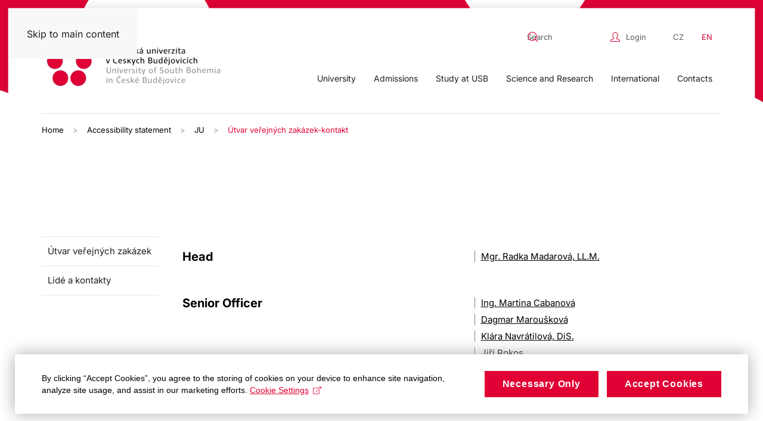

--- FILE ---
content_type: text/html; charset=utf-8
request_url: https://www.jcu.cz/en/accessibility-statement?view=article&id=921&catid=2
body_size: 44896
content:
<!DOCTYPE html>
<html lang="en-gb" dir="ltr">
    <head>
        <meta name="viewport" content="width=device-width, initial-scale=1">
        <link rel="icon" href="/templates/yootheme/packages/theme-joomla/assets/images/favicon.png" sizes="any">
                <link rel="apple-touch-icon" href="/templates/yootheme/packages/theme-joomla/assets/images/apple-touch-icon.png">
        <meta charset="utf-8">
	<meta name="generator" content="Joomla! - Open Source Content Management">
	<title>Jihočeská univerzita v Českých Budějovicích - Útvar veřejných zakázek-kontakt</title>
	<link href="https://www.jcu.cz/en/component/search/?id=921&amp;catid=2&amp;Itemid=872&amp;format=opensearch" rel="search" title="Search Jihočeská univerzita v Českých Budějovicích" type="application/opensearchdescription+xml">
	<link href="/favicon.ico" rel="icon" type="image/vnd.microsoft.icon">
<link href="/media/vendor/joomla-custom-elements/css/joomla-alert.min.css?0.4.1" rel="stylesheet">
	<link href="/media/system/css/joomla-fontawesome.min.css?4.5.32" rel="preload" as="style" onload="this.onload=null;this.rel='stylesheet'">
	<link href="/templates/yootheme/css/theme.9.css?1762351644" rel="stylesheet">
	<link href="/media/com_icagenda/icicons/style.css?087787" rel="stylesheet">
	<link href="/media/mod_languages/css/template.min.css?087787" rel="stylesheet">
	<link href="https://www.jcu.cz/media/com_acym/css/module.min.css?v=951" rel="stylesheet">
	<link href="https://www.jcu.cz/media/com_acym/css/modal.min.css?v=1713259743" rel="stylesheet">
<script src="/media/vendor/jquery/js/jquery.min.js?3.7.1"></script>
	<script src="/media/legacy/js/jquery-noconflict.min.js?504da4"></script>
	<script type="application/json" class="joomla-script-options new">{"bootstrap.tooltip":{".hasTooltip":{"animation":true,"container":"body","html":true,"trigger":"hover focus","boundary":"clippingParents","sanitize":true}},"joomla.jtext":{"ERROR":"Error","MESSAGE":"Message","NOTICE":"Notice","WARNING":"Warning","JCLOSE":"Close","JOK":"OK","JOPEN":"Open"},"system.paths":{"root":"","rootFull":"https:\/\/www.jcu.cz\/","base":"","baseFull":"https:\/\/www.jcu.cz\/"},"csrf.token":"faddd355d08324391181747ec6bfe33a","plg_system_schedulerunner":{"interval":300}}</script>
	<script src="/media/system/js/core.min.js?a3d8f8"></script>
	<script src="/media/vendor/webcomponentsjs/js/webcomponents-bundle.min.js?2.8.0" nomodule defer></script>
	<script src="/media/vendor/bootstrap/js/popover.min.js?5.3.8" type="module"></script>
	<script src="/media/system/js/joomla-hidden-mail.min.js?80d9c7" type="module"></script>
	<script src="/media/system/js/messages.min.js?9a4811" type="module"></script>
	<script src="/media/plg_system_schedulerunner/js/run-schedule.min.js?229d3b" type="module"></script>
	<script src="/templates/yootheme/vendor/assets/uikit/dist/js/uikit.min.js?4.5.32"></script>
	<script src="/templates/yootheme/vendor/assets/uikit/dist/js/uikit-icons.min.js?4.5.32"></script>
	<script src="/templates/yootheme/js/theme.js?4.5.32"></script>
	<script src="https://www.jcu.cz/media/com_acym/js/module.min.js?v=951"></script>
	<script src="https://www.jcu.cz/media/com_acym/js/modal.min.js?v=1713259745" defer></script>
	<script type="application/ld+json">{"@context":"https://schema.org","@graph":[{"@type":"Organization","@id":"https://www.jcu.cz/#/schema/Organization/base","name":"Jihočeská univerzita v Českých Budějovicích","url":"https://www.jcu.cz/"},{"@type":"WebSite","@id":"https://www.jcu.cz/#/schema/WebSite/base","url":"https://www.jcu.cz/","name":"Jihočeská univerzita v Českých Budějovicích","publisher":{"@id":"https://www.jcu.cz/#/schema/Organization/base"},"potentialAction":{"@type":"SearchAction","target":"https://www.jcu.cz/en/search?q={search_term_string}","query-input":"required name=search_term_string"}},{"@type":"WebPage","@id":"https://www.jcu.cz/#/schema/WebPage/base","url":"https://www.jcu.cz/en/accessibility-statement?view=article&amp;id=921&amp;catid=2","name":"Jihočeská univerzita v Českých Budějovicích - Útvar veřejných zakázek-kontakt","isPartOf":{"@id":"https://www.jcu.cz/#/schema/WebSite/base"},"about":{"@id":"https://www.jcu.cz/#/schema/Organization/base"},"inLanguage":"en-GB"},{"@type":"Article","@id":"https://www.jcu.cz/#/schema/com_content/article/921","name":"Útvar veřejných zakázek-kontakt","headline":"Útvar veřejných zakázek-kontakt","inLanguage":"en-GB","thumbnailUrl":"images/buffer_5566317.png","image":"images/buffer_6451980.png","articleSection":"JU","isPartOf":{"@id":"https://www.jcu.cz/#/schema/WebPage/base"}}]}</script>
	<script>window.yootheme ||= {}; var $theme = yootheme.theme = {"i18n":{"close":{"label":"Close"},"totop":{"label":"Back to top"},"marker":{"label":"Open"},"navbarToggleIcon":{"label":"Open Menu"},"paginationPrevious":{"label":"Previous page"},"paginationNext":{"label":"Next Page"},"searchIcon":{"toggle":"Open Search","submit":"Submit Search"},"slider":{"next":"Next slide","previous":"Previous slide","slideX":"Slide %s","slideLabel":"%s of %s"},"slideshow":{"next":"Next slide","previous":"Previous slide","slideX":"Slide %s","slideLabel":"%s of %s"},"lightboxPanel":{"next":"Next slide","previous":"Previous slide","slideLabel":"%s of %s","close":"Close"}}};</script>
	<script>
        if(typeof acymModule === 'undefined'){
            var acymModule = [];
			acymModule['emailRegex'] = /^.+\@(.+\.)+.{2,20}$/i;
			acymModule['NAMECAPTION'] = 'Name';
			acymModule['NAME_MISSING'] = 'Please enter your name';
			acymModule['EMAILCAPTION'] = 'Email';
			acymModule['VALID_EMAIL'] = 'Please enter a valid e-mail address';
			acymModule['VALID_EMAIL_CONFIRMATION'] = 'Email field and email confirmation field must be identical';
			acymModule['CAPTCHA_MISSING'] = 'The captcha is invalid, please try again';
			acymModule['NO_LIST_SELECTED'] = 'Please select the lists you want to subscribe to';
			acymModule['NO_LIST_SELECTED_UNSUB'] = 'Please select the lists you want to unsubscribe from';
            acymModule['ACCEPT_TERMS'] = 'Please check the Terms and Conditions / Privacy policy';
        }
		</script>
	<script>window.addEventListener("DOMContentLoaded", (event) => {
acymModule["excludeValuesformAcym28101"] = [];
acymModule["excludeValuesformAcym28101"]["2"] = "Email";  });</script>
	<script>UIkit.icon.add('slidenav-next-large','<svg width="22" height="22" viewBox="0 0 22 22"><path d="M13,17l6-6L13,5m6,6H2" fill="none" stroke="#fff" stroke-width="2"></path></svg>');
UIkit.icon.add('slidenav-previous-large','<svg width="22" height="22" viewBox="0 0 22 22"><path d="M9,5,3,11l6,6m11-6H3" fill="none" stroke="#fff" stroke-width="2"></path></svg>');

jQuery(document).ready(function() {

    
        $('.nav-back').click(function(){
       $(".sublevels").find(".active").removeClass("active");  
       $(".nav-level-1").css("opacity","1");
       $(".toolbar-top").css("left","0px");
       $(".bottom-mobile").css("opacity","1");
           
     });

jQuery(".home-top-novinky .el-item:nth-child(1)").addClass("uk-open");
    
jQuery("#module-93").insertBefore(".tm-header");
    
jQuery(".uk-navbar-toggle").appendTo(".mobile-menu");
    
    jQuery(".tm-header-mobile .uk-logo").appendTo(".mobile-logo");
    
    /*megamenu*/
    
    jQuery("<div class='menu-fakulty-here'></div>").insertBefore(".uk-navbar-dropdown-nav");
    
    jQuery(".menu-fakulty").prependTo(".menu-fakulty-here");
    
    jQuery("<span class='menu-heading'></span>").prependTo(".uk-navbar-dropdown-nav");
    
jQuery(".uk-parent").each(function () {
    link = jQuery(".menu-title",this).text();         
    jQuery(".uk-navbar-dropdown-nav .menu-heading", this).prepend(link);
});
    
    /*megamenu-presun-submenu*/
    
    jQuery("<div class='menu-submenu-here'></div>").insertAfter(".menu-fakulty-here");
    
    jQuery(".uk-parent").each(function () {
    nav =  jQuery(".uk-navbar-dropdown-nav",this);
    jQuery(".menu-submenu-here",this).prepend(nav);
        
});
    
    /*megamenu - presun headingu*/
    
    jQuery(".uk-parent").each(function () {
    heading =  jQuery(".menu-heading",this);
    jQuery(".menu-submenu-here",this).prepend(heading);
        
});
    
    jQuery(".menu-fakulty-mobile").prependTo("#tm-mobile");
    
    /*megamenu-konec*/
    


});

jQuery(document).ready(function() {
    
    jQuery("html[lang=cs-cz] #mobile-langswitch a").text("English");
    
    jQuery("html[lang=en-gb] #mobile-langswitch a").text("Czech");
	
	jQuery(".cz-cookies").hide();
	jQuery(".en-cookies").hide();
	
	if(jQuery("html:lang(cs-cz)").length > 0 ) {
    
	jQuery(".cz-cookies").show();
	
	} 
	
	else {
	
	jQuery(".en-cookies").show();
	
	}
    
    jQuery("html[lang=cs-cz] #member-profile .validate").text("Uložit");
    
    jQuery("html[lang=cs-cz] #member-profile fieldset:nth-child(3) legend").text("Upravit profil");
    
    jQuery("html[lang=en-gb] #member-profile .validate").text("Save");
    
    jQuery("html[lang=en-gb] #member-profile fieldset:nth-child(3) legend").text("Edit profile");
    
    jQuery("html[lang=en-gb] #member-profile #jform_com_fields_souhlas_se_zpracovanim_udaju0").after("<a style='margin-left: 10px;' href='https://www.jcu.cz/images/UNIVERZITA/Dokumenty/web/information-on-the-processing-of-personal-data-in-employee-prof_p97645.pdf' target='blank'>I agree to the processing of personal data within the employee profile on the website of the University of South Bohemia in České Budějovice.</a>");
    
    jQuery("html[lang=cs-cz] #member-profile #jform_com_fields_souhlas_se_zpracovanim_udaju0").after("<a style='margin-left: 10px;' href='https://www.jcu.cz/images/UNIVERZITA/Dokumenty/web/informace-o-zpracovani-osobnich-udaju-profil-zamestnance-web.pdf' target='blank'>Souhlasím se zpracováním osobních údajů v rámci profilu zaměstnance na webových stránkách Jihočeské univerzity v Českých Budějovicích.</a>");
    
    
   
});

jQuery(document).ready(function() {

jQuery("#member-profile fieldset:nth-child(3) .controls .modal").addClass("uk-button uk-button-primary").removeClass("btn");   
    
jQuery("#member-profile fieldset:nth-child(3) .controls .hasTooltip").addClass("uk-button uk-button-secondary");
    
jQuery("#member-profile fieldset:nth-child(3) .controls .toggle-editor a").addClass("uk-button uk-button-primary");    

jQuery("#member-profile > .control-group a").addClass("uk-button uk-button-secondary"); 
    
    jQuery(".zivotopis_html_style").addClass("special-list"); 
    
  jQuery(".detail-cloveka .tab-content div:first-child").addClass("special-list");
    

jQuery(".rsfiles-download-info").find(".fa-folder").addClass("rsfile-folder"); 
    
jQuery(".rsfiles-download-info").find("i").removeClass("rsfiles-file-icon fa fa-folder");
    
jQuery(".rsfiles-download-info").find("a").removeClass("rsfiles-file");
    
   
jQuery(".rsfiles-download-info").find(".fa-file, .flaticon-xls-file, .flaticon-xlsx-file, .flaticon-doc-file, .flaticon-docx-file").addClass("rsfile-icon");
    
jQuery(".rsfiles-layout .list-inline-item").find("a").removeClass("btn").addClass("uk-button uk-button-primary");
    
jQuery(".rsfiles-layout").find("table").removeClass("table-striped");

jQuery(".rsfiles-upload-box-bottom").find("button").removeClass("btn btn-primary btn-danger").addClass("uk-button uk-button-primary");

jQuery(".rsfiles-upload-box-bottom").find("label").removeClass("btn btn-primary").addClass("uk-button");
    
jQuery("<p>Byl jste úspěšně odhlášen</p><a class='el-content uk-button uk-button-primary' href='https://www.jcu.cz/'>Domovská stránka</a>").insertBefore("html[lang=cs-cz] .login .well"); 
    
jQuery("<p>You were successfully logged out.</p><a class='el-content uk-button uk-button-primary' href='https://www.jcu.cz/'>Homepage</a>").insertBefore("html[lang=en-gb] .login .well"); 
    
jQuery("html[lang=en-gb] #member-profile #jform_com_fields_fotografie-lbl").text("Photography");
    
    jQuery("html[lang=en-gb] #member-profile #jform_com_fields_souhlas_se_zpracovanim_udaju-lbl").text("I consent to the processing of my personal data");

    
    jQuery("html[lang=en-gb] #member-profile #jform_com_fields_publikace_button-lbl").text("Publications");
    
jQuery(".fox-row").find("button").removeClass("btn btn-primary ").addClass("uk-button uk-button-primary");    
    
});

jQuery(document).ready(function() { 
    if(jQuery("#module-153").text()==1) {
        jQuery("<a class='el-content uk-button uk-button-secondary' href='https://www.jcu.cz/?morequest=sso'>Přihlásit se</a>").appendTo(".uk-alert-danger"); 
    }
    
    jQuery("html[lang=cs-cz] .uk-alert-danger p:contains(You don't have permission to view this resource.)").empty().text('Pro přístup k tomuto obsahu nemáte potřebná oprávnění.');  
    
     jQuery(".katedra-1-nav").prependTo(".katedra-1-nav-here");
    jQuery(".katedra-2-nav").prependTo(".katedra-2-nav-here");
    jQuery(".katedra-3-nav").prependTo(".katedra-3-nav-here");
    jQuery(".katedra-4-nav").prependTo(".katedra-4-nav-here");
    jQuery(".katedra-5-nav").prependTo(".katedra-5-nav-here");
    jQuery(".katedra-6-nav").prependTo(".katedra-6-nav-here");
    jQuery(".katedra-7-nav").prependTo(".katedra-7-nav-here");
    jQuery(".katedra-8-nav").prependTo(".katedra-8-nav-here");
    jQuery(".katedra-9-nav").prependTo(".katedra-9-nav-here");
    jQuery(".katedra-10-nav").prependTo(".katedra-10-nav-here");
    jQuery(".katedra-11-nav").prependTo(".katedra-11-nav-here");
    jQuery(".katedra-12-nav").prependTo(".katedra-12-nav-here");
    jQuery(".katedra-13-nav").prependTo(".katedra-13-nav-here");
    jQuery(".katedra-14-nav").prependTo(".katedra-14-nav-here");
    jQuery(".katedra-15-nav").prependTo(".katedra-15-nav-here");
    jQuery(".katedra-16-nav").prependTo(".katedra-16-nav-here");
    jQuery(".katedra-17-nav").prependTo(".katedra-17-nav-here");
    jQuery(".katedra-18-nav").prependTo(".katedra-18-nav-here");
    jQuery(".katedra-19-nav").prependTo(".katedra-19-nav-here");
    jQuery(".katedra-20-nav").prependTo(".katedra-20-nav-here");
    jQuery(".katedra-21-nav").prependTo(".katedra-21-nav-here");
    jQuery(".katedra-22-nav").prependTo(".katedra-22-nav-here");
    jQuery(".katedra-23-nav").prependTo(".katedra-23-nav-here");
    jQuery(".katedra-24-nav").prependTo(".katedra-24-nav-here");
    jQuery(".katedra-25-nav").prependTo(".katedra-25-nav-here"); 
    jQuery(".katedra-26-nav").prependTo(".katedra-26-nav-here");
    jQuery(".katedra-33-nav").prependTo(".katedra-33-nav-here");
    jQuery(".katedra-55-nav").prependTo(".katedra-55-nav-here");
    jQuery(".katedra-66-nav").prependTo(".katedra-66-nav-here");
    jQuery(".katedra-77-nav").prependTo(".katedra-77-nav-here");
    jQuery(".katedra-99-nav").prependTo(".katedra-99-nav-here");
    jQuery(".katedra-98-nav").prependTo(".katedra-98-nav-here");
    jQuery(".katedra-63-nav").prependTo(".katedra-63-nav-here");
    jQuery(".katedra-54-nav").prependTo(".katedra-54-nav-here");
    jQuery(".katedra-56-nav").prependTo(".katedra-56-nav-here");
    jQuery(".katedra-62-nav").prependTo(".katedra-62-nav-here");
    
});

let slugify = (str) => {
    str = String(str).toString();
    str = str.replace(/^\s+|\s+$/g, ""); // trim
    str = str.toLowerCase();

    // remove accents, swap ñ for n, etc
    const swaps = {
        '0': ['°', '₀', '۰', '０'],
        '1': ['¹', '₁', '۱', '１'],
        '2': ['²', '₂', '۲', '２'],
        '3': ['³', '₃', '۳', '３'],
        '4': ['⁴', '₄', '۴', '٤', '４'],
        '5': ['⁵', '₅', '۵', '٥', '５'],
        '6': ['⁶', '₆', '۶', '٦', '６'],
        '7': ['⁷', '₇', '۷', '７'],
        '8': ['⁸', '₈', '۸', '８'],
        '9': ['⁹', '₉', '۹', '９'],
        'a': ['à', 'á', 'ả', 'ã', 'ạ', 'ă', 'ắ', 'ằ', 'ẳ', 'ẵ', 'ặ', 'â', 'ấ', 'ầ', 'ẩ', 'ẫ', 'ậ', 'ā', 'ą', 'å', 'α', 'ά', 'ἀ', 'ἁ', 'ἂ', 'ἃ', 'ἄ', 'ἅ', 'ἆ', 'ἇ', 'ᾀ', 'ᾁ', 'ᾂ', 'ᾃ', 'ᾄ', 'ᾅ', 'ᾆ', 'ᾇ', 'ὰ', 'ά', 'ᾰ', 'ᾱ', 'ᾲ', 'ᾳ', 'ᾴ', 'ᾶ', 'ᾷ', 'а', 'أ', 'အ', 'ာ', 'ါ', 'ǻ', 'ǎ', 'ª', 'ა', 'अ', 'ا', 'ａ', 'ä'],
        'b': ['б', 'β', 'ب', 'ဗ', 'ბ', 'ｂ'],
        'c': ['ç', 'ć', 'č', 'ĉ', 'ċ', 'ｃ'],
        'd': ['ď', 'ð', 'đ', 'ƌ', 'ȡ', 'ɖ', 'ɗ', 'ᵭ', 'ᶁ', 'ᶑ', 'д', 'δ', 'د', 'ض', 'ဍ', 'ဒ', 'დ', 'ｄ'],
        'e': ['é', 'è', 'ẻ', 'ẽ', 'ẹ', 'ê', 'ế', 'ề', 'ể', 'ễ', 'ệ', 'ë', 'ē', 'ę', 'ě', 'ĕ', 'ė', 'ε', 'έ', 'ἐ', 'ἑ', 'ἒ', 'ἓ', 'ἔ', 'ἕ', 'ὲ', 'έ', 'е', 'ё', 'э', 'є', 'ə', 'ဧ', 'ေ', 'ဲ', 'ე', 'ए', 'إ', 'ئ', 'ｅ'],
        'f': ['ф', 'φ', 'ف', 'ƒ', 'ფ', 'ｆ'],
        'g': ['ĝ', 'ğ', 'ġ', 'ģ', 'г', 'ґ', 'γ', 'ဂ', 'გ', 'گ', 'ｇ'],
        'h': ['ĥ', 'ħ', 'η', 'ή', 'ح', 'ه', 'ဟ', 'ှ', 'ჰ', 'ｈ'],
        'i': ['í', 'ì', 'ỉ', 'ĩ', 'ị', 'î', 'ï', 'ī', 'ĭ', 'į', 'ı', 'ι', 'ί', 'ϊ', 'ΐ', 'ἰ', 'ἱ', 'ἲ', 'ἳ', 'ἴ', 'ἵ', 'ἶ', 'ἷ', 'ὶ', 'ί', 'ῐ', 'ῑ', 'ῒ', 'ΐ', 'ῖ', 'ῗ', 'і', 'ї', 'и', 'ဣ', 'ိ', 'ီ', 'ည်', 'ǐ', 'ი', 'इ', 'ی', 'ｉ'],
        'j': ['ĵ', 'ј', 'Ј', 'ჯ', 'ج', 'ｊ'],
        'k': ['ķ', 'ĸ', 'к', 'κ', 'Ķ', 'ق', 'ك', 'က', 'კ', 'ქ', 'ک', 'ｋ'],
        'l': ['ł', 'ľ', 'ĺ', 'ļ', 'ŀ', 'л', 'λ', 'ل', 'လ', 'ლ', 'ｌ'],
        'm': ['м', 'μ', 'م', 'မ', 'მ', 'ｍ'],
        'n': ['ñ', 'ń', 'ň', 'ņ', 'ŉ', 'ŋ', 'ν', 'н', 'ن', 'န', 'ნ', 'ｎ'],
        'o': ['ó', 'ò', 'ỏ', 'õ', 'ọ', 'ô', 'ố', 'ồ', 'ổ', 'ỗ', 'ộ', 'ơ', 'ớ', 'ờ', 'ở', 'ỡ', 'ợ', 'ø', 'ō', 'ő', 'ŏ', 'ο', 'ὀ', 'ὁ', 'ὂ', 'ὃ', 'ὄ', 'ὅ', 'ὸ', 'ό', 'о', 'و', 'θ', 'ို', 'ǒ', 'ǿ', 'º', 'ო', 'ओ', 'ｏ', 'ö'],
        'p': ['п', 'π', 'ပ', 'პ', 'پ', 'ｐ'],
        'q': ['ყ', 'ｑ'],
        'r': ['ŕ', 'ř', 'ŗ', 'р', 'ρ', 'ر', 'რ', 'ｒ'],
        's': ['ś', 'š', 'ş', 'с', 'σ', 'ș', 'ς', 'س', 'ص', 'စ', 'ſ', 'ს', 'ｓ'],
        't': ['ť', 'ţ', 'т', 'τ', 'ț', 'ت', 'ط', 'ဋ', 'တ', 'ŧ', 'თ', 'ტ', 'ｔ'],
        'u': ['ú', 'ù', 'ủ', 'ũ', 'ụ', 'ư', 'ứ', 'ừ', 'ử', 'ữ', 'ự', 'û', 'ū', 'ů', 'ű', 'ŭ', 'ų', 'µ', 'у', 'ဉ', 'ု', 'ူ', 'ǔ', 'ǖ', 'ǘ', 'ǚ', 'ǜ', 'უ', 'उ', 'ｕ', 'ў', 'ü'],
        'v': ['в', 'ვ', 'ϐ', 'ｖ'],
        'w': ['ŵ', 'ω', 'ώ', 'ဝ', 'ွ', 'ｗ'],
        'x': ['χ', 'ξ', 'ｘ'],
        'y': ['ý', 'ỳ', 'ỷ', 'ỹ', 'ỵ', 'ÿ', 'ŷ', 'й', 'ы', 'υ', 'ϋ', 'ύ', 'ΰ', 'ي', 'ယ', 'ｙ'],
        'z': ['ź', 'ž', 'ż', 'з', 'ζ', 'ز', 'ဇ', 'ზ', 'ｚ'],
        'aa': ['ع', 'आ', 'آ'],
        'ae': ['æ', 'ǽ'],
        'ai': ['ऐ'],
        'ch': ['ч', 'ჩ', 'ჭ', 'چ'],
        'dj': ['ђ', 'đ'],
        'dz': ['џ', 'ძ'],
        'ei': ['ऍ'],
        'gh': ['غ', 'ღ'],
        'ii': ['ई'],
        'ij': ['ĳ'],
        'kh': ['х', 'خ', 'ხ'],
        'lj': ['љ'],
        'nj': ['њ'],
        'oe': ['ö', 'œ', 'ؤ'],
        'oi': ['ऑ'],
        'oii': ['ऒ'],
        'ps': ['ψ'],
        'sh': ['ш', 'შ', 'ش'],
        'shch': ['щ'],
        'ss': ['ß'],
        'sx': ['ŝ'],
        'th': ['þ', 'ϑ', 'ث', 'ذ', 'ظ'],
        'ts': ['ц', 'ც', 'წ'],
        'ue': ['ü'],
        'uu': ['ऊ'],
        'ya': ['я'],
        'yu': ['ю'],
        'zh': ['ж', 'ჟ', 'ژ'],
        '(c)': ['©'],
        'A': ['Á', 'À', 'Ả', 'Ã', 'Ạ', 'Ă', 'Ắ', 'Ằ', 'Ẳ', 'Ẵ', 'Ặ', 'Â', 'Ấ', 'Ầ', 'Ẩ', 'Ẫ', 'Ậ', 'Å', 'Ā', 'Ą', 'Α', 'Ά', 'Ἀ', 'Ἁ', 'Ἂ', 'Ἃ', 'Ἄ', 'Ἅ', 'Ἆ', 'Ἇ', 'ᾈ', 'ᾉ', 'ᾊ', 'ᾋ', 'ᾌ', 'ᾍ', 'ᾎ', 'ᾏ', 'Ᾰ', 'Ᾱ', 'Ὰ', 'Ά', 'ᾼ', 'А', 'Ǻ', 'Ǎ', 'Ａ', 'Ä'],
        'B': ['Б', 'Β', 'ब', 'Ｂ'],
        'C': ['Ç', 'Ć', 'Č', 'Ĉ', 'Ċ', 'Ｃ'],
        'D': ['Ď', 'Ð', 'Đ', 'Ɖ', 'Ɗ', 'Ƌ', 'ᴅ', 'ᴆ', 'Д', 'Δ', 'Ｄ'],
        'E': ['É', 'È', 'Ẻ', 'Ẽ', 'Ẹ', 'Ê', 'Ế', 'Ề', 'Ể', 'Ễ', 'Ệ', 'Ë', 'Ē', 'Ę', 'Ě', 'Ĕ', 'Ė', 'Ε', 'Έ', 'Ἐ', 'Ἑ', 'Ἒ', 'Ἓ', 'Ἔ', 'Ἕ', 'Έ', 'Ὲ', 'Е', 'Ё', 'Э', 'Є', 'Ə', 'Ｅ'],
        'F': ['Ф', 'Φ', 'Ｆ'],
        'G': ['Ğ', 'Ġ', 'Ģ', 'Г', 'Ґ', 'Γ', 'Ｇ'],
        'H': ['Η', 'Ή', 'Ħ', 'Ｈ'],
        'I': ['Í', 'Ì', 'Ỉ', 'Ĩ', 'Ị', 'Î', 'Ï', 'Ī', 'Ĭ', 'Į', 'İ', 'Ι', 'Ί', 'Ϊ', 'Ἰ', 'Ἱ', 'Ἳ', 'Ἴ', 'Ἵ', 'Ἶ', 'Ἷ', 'Ῐ', 'Ῑ', 'Ὶ', 'Ί', 'И', 'І', 'Ї', 'Ǐ', 'ϒ', 'Ｉ'],
        'J': ['Ｊ'],
        'K': ['К', 'Κ', 'Ｋ'],
        'L': ['Ĺ', 'Ł', 'Л', 'Λ', 'Ļ', 'Ľ', 'Ŀ', 'ल', 'Ｌ'],
        'M': ['М', 'Μ', 'Ｍ'],
        'N': ['Ń', 'Ñ', 'Ň', 'Ņ', 'Ŋ', 'Н', 'Ν', 'Ｎ'],
        'O': ['Ó', 'Ò', 'Ỏ', 'Õ', 'Ọ', 'Ô', 'Ố', 'Ồ', 'Ổ', 'Ỗ', 'Ộ', 'Ơ', 'Ớ', 'Ờ', 'Ở', 'Ỡ', 'Ợ', 'Ø', 'Ō', 'Ő', 'Ŏ', 'Ο', 'Ό', 'Ὀ', 'Ὁ', 'Ὂ', 'Ὃ', 'Ὄ', 'Ὅ', 'Ὸ', 'Ό', 'О', 'Θ', 'Ө', 'Ǒ', 'Ǿ', 'Ｏ', 'Ö'],
        'P': ['П', 'Π', 'Ｐ'],
        'Q': ['Ｑ'],
        'R': ['Ř', 'Ŕ', 'Р', 'Ρ', 'Ŗ', 'Ｒ'],
        'S': ['Ş', 'Ŝ', 'Ș', 'Š', 'Ś', 'С', 'Σ', 'Ｓ'],
        'T': ['Ť', 'Ţ', 'Ŧ', 'Ț', 'Т', 'Τ', 'Ｔ'],
        'U': ['Ú', 'Ù', 'Ủ', 'Ũ', 'Ụ', 'Ư', 'Ứ', 'Ừ', 'Ử', 'Ữ', 'Ự', 'Û', 'Ū', 'Ů', 'Ű', 'Ŭ', 'Ų', 'У', 'Ǔ', 'Ǖ', 'Ǘ', 'Ǚ', 'Ǜ', 'Ｕ', 'Ў', 'Ü'],
        'V': ['В', 'Ｖ'],
        'W': ['Ω', 'Ώ', 'Ŵ', 'Ｗ'],
        'X': ['Χ', 'Ξ', 'Ｘ'],
        'Y': ['Ý', 'Ỳ', 'Ỷ', 'Ỹ', 'Ỵ', 'Ÿ', 'Ῠ', 'Ῡ', 'Ὺ', 'Ύ', 'Ы', 'Й', 'Υ', 'Ϋ', 'Ŷ', 'Ｙ'],
        'Z': ['Ź', 'Ž', 'Ż', 'З', 'Ζ', 'Ｚ'],
        'AE': ['Æ', 'Ǽ'],
        'Ch': ['Ч'],
        'Dj': ['Ђ'],
        'Dz': ['Џ'],
        'Gx': ['Ĝ'],
        'Hx': ['Ĥ'],
        'Ij': ['Ĳ'],
        'Jx': ['Ĵ'],
        'Kh': ['Х'],
        'Lj': ['Љ'],
        'Nj': ['Њ'],
        'Oe': ['Œ'],
        'Ps': ['Ψ'],
        'Sh': ['Ш'],
        'Shch': ['Щ'],
        'Ss': ['ẞ'],
        'Th': ['Þ'],
        'Ts': ['Ц'],
        'Ya': ['Я'],
        'Yu': ['Ю'],
        'Zh': ['Ж'],
    };

    Object.keys(swaps).forEach((swap) => {
        swaps[swap].forEach(s => {
            str = str.replace(new RegExp(s, "g"), swap);
        })
    });
    return str
        .replace(/[^a-z0-9 -]/g, "") // remove invalid chars
        .replace(/\s+/g, "-") // collapse whitespace and replace by -
        .replace(/-+/g, "-") // collapse dashes
        .replace(/^-+/, "") // trim - from start of text
        .replace(/-+$/, "");
};

jQuery(() =>
{
    jQuery('.katedra-nav .el-item .el-content p').each((i,e) =>
    {
        let text = jQuery(e).text().toLowerCase();
        text = slugify(text);
        if(location.href.includes(text))
        {
            jQuery(e).closest('.el-item').find('.uk-grid-small').first().addClass('active_menu');
        }
    });
});

jQuery(window).on("load", function() {
	var text = jQuery('.katedra-nav .el-item a').attr('href');
	var text2 = location.pathname;
	if (text === text2)
		{
			jQuery('.katedra-nav .el-item a').closest('.el-item').find('.uk-grid-small').first().addClass('active_menu');
		}
});

/* google Tag Manager */
(function(w,d,s,l,i){w[l]=w[l]||[];w[l].push({'gtm.start':
new Date().getTime(),event:'gtm.js'});var f=d.getElementsByTagName(s)[0],
j=d.createElement(s),dl=l!='dataLayer'?'&l='+l:'';j.async=true;j.src=
'https://www.googletagmanager.com/gtm.js?id='+i+dl;f.parentNode.insertBefore(j,f);
})(window,document,'script','dataLayer','GTM-TMD5QKD');
if (typeof jQuery != 'undefined') {
        window.$ = jQuery;
    }</script>

    </head>
    <body class="">

        <div class="uk-hidden-visually uk-notification uk-notification-top-left uk-width-auto">
            <div class="uk-notification-message">
                <a href="#tm-main" class="uk-link-reset">Skip to main content</a>
            </div>
        </div>

        
        
        <div class="tm-page">

                        


<header class="tm-header-mobile uk-hidden@m">


    
        <div class="uk-navbar-container">

            <div class="uk-container uk-container-expand">
                <nav class="uk-navbar" uk-navbar="{&quot;align&quot;:&quot;center&quot;,&quot;container&quot;:&quot;.tm-header-mobile&quot;,&quot;boundary&quot;:&quot;.tm-header-mobile .uk-navbar-container&quot;}">

                                        <div class="uk-navbar-left ">

                        
                                                    <a uk-toggle href="#tm-dialog-mobile" class="uk-navbar-toggle uk-navbar-toggle-animate">

        
        <div uk-navbar-toggle-icon></div>

        
    </a>
                        
                        
                    </div>
                    
                                        <div class="uk-navbar-center">

                                                    <a href="https://www.jcu.cz/en/" aria-label="Back to home" class="uk-logo uk-navbar-item">
    <picture>
<source type="image/webp" srcset="/templates/yootheme/cache/56/logo-560ea4e6.webp 268w, /templates/yootheme/cache/c1/logo-c14b40a4.webp 313w, /templates/yootheme/cache/e1/logo-e1d93cef.webp 314w" sizes="(min-width: 268px) 268px">
<img alt="Site" loading="eager" src="/templates/yootheme/cache/7d/logo-7d1da334.png" width="268" height="100">
</picture></a>
                        
                        
                    </div>
                    
                    
                </nav>
            </div>

        </div>

    



    
    
        <div id="tm-dialog-mobile" class="uk-dropbar uk-dropbar-top" uk-drop="{&quot;clsDrop&quot;:&quot;uk-dropbar&quot;,&quot;flip&quot;:&quot;false&quot;,&quot;container&quot;:&quot;.tm-header-mobile&quot;,&quot;target-y&quot;:&quot;.tm-header-mobile .uk-navbar-container&quot;,&quot;mode&quot;:&quot;click&quot;,&quot;target-x&quot;:&quot;.tm-header-mobile .uk-navbar-container&quot;,&quot;stretch&quot;:true,&quot;pos&quot;:&quot;bottom-left&quot;,&quot;bgScroll&quot;:&quot;false&quot;,&quot;animation&quot;:&quot;reveal-top&quot;,&quot;animateOut&quot;:true,&quot;duration&quot;:300,&quot;toggle&quot;:&quot;false&quot;}">

        <div class="tm-height-min-1-1 uk-flex uk-flex-column">

            
                        <div class="uk-margin-auto-bottom">
                
<div class="uk-grid uk-child-width-1-1" uk-grid>    <div>
<div class="uk-panel" id="module-132">

    
    <style class="uk-margin-remove-adjacent">#module-132\#0{font-size:18px; font-weight:bold; max-width:130px;}#module-132\#0::before{content:""; width:25px; height:25px; display:block; float:right; background:url('../../../images/pics/prihlasit-se.svg'); background-size:cover; position:relative; left:-20px; top:0px;}#module-132\#1 .el-item:hover p{color: white !important;}#module-132\#1 .el-item:hover .uk-link{text-decoration: none !important;}#module-132\#1 .el-item:nth-child(1):hover{background: var(--EF);}#module-132\#1 .el-item:nth-child(2):hover{background: var(--FF);}#module-132\#1 .el-item:nth-child(3):hover{background: var(--PF);}#module-132\#1 .el-item:nth-child(4):hover{background: var(--PRF);}#module-132\#1 .el-item:nth-child(5):hover{background: var(--FROV);}#module-132\#1 .el-item:nth-child(6):hover{background: var(--TF);}#module-132\#1 .el-item:nth-child(7):hover{background: var(--ZSF);}#module-132\#1 .el-item:nth-child(8):hover{background: var(--ZF);}#module-132\#1 .el-link{font-size: 14px !important;}#module-132\#2 .uk-navbar-dropdown .uk-first-column .uk-link-toggle:hover .uk-link{color: #FFF; text-decoration: none;}#module-132\#3{padding: 40px 40px 40px 80px; background: #f8f8f8;}</style><div class="uk-grid tm-grid-expand uk-child-width-1-1 uk-grid-margin">
<div class="uk-width-1-1" id="module-132#3">
    
        
            
            
            
                
                    <style class="uk-margin-remove-adjacent">.uk-navbar-dropdown .uk-first-column .uk-link-toggle:hover .uk-link {
    color: #FFF;
    text-decoration: none;
}</style><div class="uk-panel uk-margin" id="module-132#2"><div class="uk-grid tm-grid-expand uk-child-width-1-1 uk-grid-margin">
<div class="uk-width-1-1">
    
        
            
            
            
                
                    
<div id="module-132#0">        Faculties    </div>
<ul class="uk-list" id="module-132#1">
    
    
                <li class="el-item">            
        <a href="https://www.ef.jcu.cz/en" target="_blank" class="uk-link-toggle">    
        <div class="uk-grid uk-grid-small uk-child-width-expand uk-flex-nowrap uk-flex-middle">            <div class="uk-width-auto uk-link"><img src="/images/pics/fakulty-svg/menu/ekonomicka.svg" width="4" height="30" class="el-image" alt loading="lazy"></div>            <div>
                <div class="el-content uk-panel"><span class="uk-link uk-margin-remove-last-child"><p>Faculty of Economics</p></span></div>            </div>
        </div>
        </a>    
        </li>                <li class="el-item">            
        <a href="https://www.ff.jcu.cz/en" target="_blank" class="uk-link-toggle">    
        <div class="uk-grid uk-grid-small uk-child-width-expand uk-flex-nowrap uk-flex-middle">            <div class="uk-width-auto uk-link"><img src="/images/pics/fakulty-svg/menu/filozoficka.svg" width="4" height="30" class="el-image" alt loading="lazy"></div>            <div>
                <div class="el-content uk-panel"><span class="uk-link uk-margin-remove-last-child"><p>Faculty of Arts</p></span></div>            </div>
        </div>
        </a>    
        </li>                <li class="el-item">            
        <a href="https://www.pf.jcu.cz/en" target="_blank" class="uk-link-toggle">    
        <div class="uk-grid uk-grid-small uk-child-width-expand uk-flex-nowrap uk-flex-middle">            <div class="uk-width-auto uk-link"><img src="/images/pics/fakulty-svg/menu/pedagogicka.svg" width="4" height="30" class="el-image" alt loading="lazy"></div>            <div>
                <div class="el-content uk-panel"><span class="uk-link uk-margin-remove-last-child"><p>Faculty of Education</p></span></div>            </div>
        </div>
        </a>    
        </li>                <li class="el-item">            
        <a href="https://www.prf.jcu.cz/en" target="_blank" class="uk-link-toggle">    
        <div class="uk-grid uk-grid-small uk-child-width-expand uk-flex-nowrap uk-flex-middle">            <div class="uk-width-auto uk-link"><img src="/images/pics/fakulty-svg/menu/prirodovedecka.svg" width="4" height="30" class="el-image" alt loading="lazy"></div>            <div>
                <div class="el-content uk-panel"><span class="uk-link uk-margin-remove-last-child"><p>Faculty of Science</p></span></div>            </div>
        </div>
        </a>    
        </li>                <li class="el-item">            
        <a href="http://www.frov.jcu.cz/en" target="_blank" class="uk-link-toggle">    
        <div class="uk-grid uk-grid-small uk-child-width-expand uk-flex-nowrap uk-flex-middle">            <div class="uk-width-auto uk-link"><img src="/images/pics/fakulty-svg/menu/rybarska.svg" width="4" height="30" class="el-image" alt loading="lazy"></div>            <div>
                <div class="el-content uk-panel"><span class="uk-link uk-margin-remove-last-child"><p>Faculty of Fisheries &amp; Protection of Waters</p></span></div>            </div>
        </div>
        </a>    
        </li>                <li class="el-item">            
        <a href="https://www.tf.jcu.cz/en" target="_blank" class="uk-link-toggle">    
        <div class="uk-grid uk-grid-small uk-child-width-expand uk-flex-nowrap uk-flex-middle">            <div class="uk-width-auto uk-link"><img src="/images/pics/fakulty-svg/menu/teologicka.svg" width="4" height="30" class="el-image" alt loading="lazy"></div>            <div>
                <div class="el-content uk-panel"><span class="uk-link uk-margin-remove-last-child"><p>Faculty of Theology</p></span></div>            </div>
        </div>
        </a>    
        </li>                <li class="el-item">            
        <a href="https://www.zsf.jcu.cz/en" target="_blank" class="uk-link-toggle">    
        <div class="uk-grid uk-grid-small uk-child-width-expand uk-flex-nowrap uk-flex-middle">            <div class="uk-width-auto uk-link"><img src="/images/pics/fakulty-svg/menu/zdravotni.svg" width="4" height="30" class="el-image" alt loading="lazy"></div>            <div>
                <div class="el-content uk-panel"><span class="uk-link uk-margin-remove-last-child"><p>Faculty of Health and Social Sciences</p></span></div>            </div>
        </div>
        </a>    
        </li>                <li class="el-item">            
        <a href="https://www.zf.jcu.cz/en" target="_blank" class="uk-link-toggle">    
        <div class="uk-grid uk-grid-small uk-child-width-expand uk-flex-nowrap uk-flex-middle">            <div class="uk-width-auto uk-link"><img src="/images/pics/fakulty-svg/menu/zemedelska.svg" width="4" height="30" class="el-image" alt loading="lazy"></div>            <div>
                <div class="el-content uk-panel"><span class="uk-link uk-margin-remove-last-child"><p>Faculty of Agriculture</p></span></div>            </div>
        </div>
        </a>    
        </li>        
    
    
</ul>
                
            
        
    
</div></div></div>
                
            
        
    
</div></div>
</div>
</div>    <div>
<div class="uk-panel" id="module-203">

    
    <style class="uk-margin-remove-adjacent">#module-203\#0{z-index:1; -webkit-transition: .6s ease-in-out; -moz-transition: .6s ease-in-out; -o-transition: .6s ease-in-out; transition: .6s ease-in-out;}#module-203\#0 .el-image polyline{stroke-width: 2;}#module-203\#1{padding-left: 50px; padding-right: 50px; transition: right .6s; -moz-transition: right .6s; -o-transition: right .6s; -webkit-transition: right .6s;}#module-203\#2 .nav-back{gap: 10px;}#module-203\#3 .el-item a{color: black;}#module-203\#3 .el-item a{text-decoration: none;}#module-203\#3 .el-item{padding-top: 5px; padding-bottom: 5px; margin-top:0px;}#module-203\#4{transform: translateX(100%); z-index: 0; position: absolute; right: 0; top: 0; padding-bottom: 110px; width: 100%; margin-top: 0; -webkit-transition: .6s ease-in-out; -moz-transition: .6s ease-in-out; -o-transition: .6s ease-in-out; transition: .6s ease-in-out;}#module-203\#4.active{transform:translateX(10px); z-index:2; -webkit-transform: translateX(10px); /* Chrome, Safari, Opera */ -moz-transform: translateX(10px); /* Firefox */ -ms-transform: translateX(10px); /* IE 9 */}#module-203\#5{transform: translateX(100%); z-index: 0; position: absolute; right: 0; top: 0; width: 100%; padding-bottom: 110px; margin-top: 0; -webkit-transition: .6s ease-in-out; -moz-transition: .6s ease-in-out; -o-transition: .6s ease-in-out; transition: .6s ease-in-out;}#module-203\#5.active{transform:translateX(10px); z-index:2; -webkit-transform: translateX(10px); /* Chrome, Safari, Opera */ -moz-transform: translateX(10px); /* Firefox */ -ms-transform: translateX(10px); /* IE 9 */}#module-203\#6 .nav-back{gap: 10px;}#module-203\#7 .el-item a{color: black;}#module-203\#7 .el-item a{text-decoration: none;}#module-203\#7 .el-item{padding-top: 5px; padding-bottom: 5px; margin-top:0px;}#module-203\#8{transform: translateX(100%); z-index: 0; position: absolute; right: 0; top: 0; padding-bottom: 110px; width: 100%; margin-top: 0; -webkit-transition: .6s ease-in-out; -moz-transition: .6s ease-in-out; -o-transition: .6s ease-in-out; transition: .6s ease-in-out;}#module-203\#8.active{transform:translateX(10px); z-index:2; -webkit-transform: translateX(10px); /* Chrome, Safari, Opera */ -moz-transform: translateX(10px); /* Firefox */ -ms-transform: translateX(10px); /* IE 9 */}#module-203\#9{transform: translateX(100%); z-index: 0; position: absolute; right: 0; top: 0; width: 100%; padding-bottom: 110px; margin-top: 0; -webkit-transition: .6s ease-in-out; -moz-transition: .6s ease-in-out; -o-transition: .6s ease-in-out; transition: .6s ease-in-out;}#module-203\#9.active{transform:translateX(10px); z-index:2; -webkit-transform: translateX(10px); /* Chrome, Safari, Opera */ -moz-transform: translateX(10px); /* Firefox */ -ms-transform: translateX(10px); /* IE 9 */}#module-203\#10 .nav-back{gap: 10px;}#module-203\#11 .el-item a{color: black;}#module-203\#11 .el-item a{text-decoration: none;}#module-203\#11 .el-item{padding-top: 5px; padding-bottom: 5px; margin-top:0px;}#module-203\#12{transform: translateX(100%); z-index: 0; position: absolute; right: 0; top: 0; padding-bottom: 110px; width: 100%; margin-top: 0; -webkit-transition: .6s ease-in-out; -moz-transition: .6s ease-in-out; -o-transition: .6s ease-in-out; transition: .6s ease-in-out;}#module-203\#12.active{transform:translateX(10px); z-index:2; -webkit-transform: translateX(10px); /* Chrome, Safari, Opera */ -moz-transform: translateX(10px); /* Firefox */ -ms-transform: translateX(10px); /* IE 9 */}#module-203\#13{transform: translateX(100%); z-index: 0; position: absolute; right: 0; top: 0; width: 100%; padding-bottom: 110px; margin-top: 0; -webkit-transition: .6s ease-in-out; -moz-transition: .6s ease-in-out; -o-transition: .6s ease-in-out; transition: .6s ease-in-out;}#module-203\#13.active{transform:translateX(10px); z-index:2; -webkit-transform: translateX(10px); /* Chrome, Safari, Opera */ -moz-transform: translateX(10px); /* Firefox */ -ms-transform: translateX(10px); /* IE 9 */}#module-203\#14 .nav-back{gap: 10px;}#module-203\#15 .el-item a{color: black;}#module-203\#15 .el-item a{text-decoration: none;}#module-203\#15 .el-item{padding-top: 5px; padding-bottom: 5px; margin-top:0px;}#module-203\#16{transform: translateX(100%); z-index: 0; position: absolute; right: 0; top: 0; padding-bottom: 110px; width: 100%; margin-top: 0; -webkit-transition: .6s ease-in-out; -moz-transition: .6s ease-in-out; -o-transition: .6s ease-in-out; transition: .6s ease-in-out;}#module-203\#16.active{transform:translateX(10px); z-index:2; -webkit-transform: translateX(10px); /* Chrome, Safari, Opera */ -moz-transform: translateX(10px); /* Firefox */ -ms-transform: translateX(10px); /* IE 9 */}#module-203\#17{transform: translateX(100%); z-index: 0; position: absolute; right: 0; top: 0; width: 100%; padding-bottom: 110px; margin-top: 0; -webkit-transition: .6s ease-in-out; -moz-transition: .6s ease-in-out; -o-transition: .6s ease-in-out; transition: .6s ease-in-out;}#module-203\#17.active{transform:translateX(10px); z-index:2; -webkit-transform: translateX(10px); /* Chrome, Safari, Opera */ -moz-transform: translateX(10px); /* Firefox */ -ms-transform: translateX(10px); /* IE 9 */}#module-203\#18 .nav-back{gap: 10px;}#module-203\#19 .el-item a{color: black;}#module-203\#19 .el-item a{text-decoration: none;}#module-203\#19 .el-item{padding-top: 5px; padding-bottom: 5px; margin-top:0px;}#module-203\#20{transform: translateX(100%); z-index: 0; position: absolute; right: 0; top: 0; padding-bottom: 110px; width: 100%; margin-top: 0; -webkit-transition: .6s ease-in-out; -moz-transition: .6s ease-in-out; -o-transition: .6s ease-in-out; transition: .6s ease-in-out;}#module-203\#20.active{transform:translateX(10px); z-index:2; -webkit-transform: translateX(10px); /* Chrome, Safari, Opera */ -moz-transform: translateX(10px); /* Firefox */ -ms-transform: translateX(10px); /* IE 9 */}#module-203\#21{transform: translateX(100%); z-index: 0; position: absolute; right: 0; top: 0; width: 100%; padding-bottom: 110px; margin-top: 0; -webkit-transition: .6s ease-in-out; -moz-transition: .6s ease-in-out; -o-transition: .6s ease-in-out; transition: .6s ease-in-out;}#module-203\#21.active{transform:translateX(10px); z-index:2; -webkit-transform: translateX(10px); /* Chrome, Safari, Opera */ -moz-transform: translateX(10px); /* Firefox */ -ms-transform: translateX(10px); /* IE 9 */}#module-203\#22{padding-left: 50px; padding-right: 50px; position: initial;}#mobile-langswitch a{color: var(--primary); text-decoration: none; font-weight: bold; text-transform: none; font-size: 15px;}#mobile-langswitch{padding-left: 20px; padding-right: 50px; position: initial;}/* #mobile-langswitch a[href*="en"]:after{content: "English";}*/#module-203\#23{-webkit-transition: .6s ease-in-out; -moz-transition: .6s ease-in-out; -o-transition: .6s ease-in-out; transition: .6s ease-in-out;}</style><div id="module-203#1" class="nav-menu uk-grid tm-grid-expand uk-child-width-1-1 uk-grid-margin">
<div class="uk-width-1-1">
    
        
            
            
            
                
                    
<ul class="uk-list nav-level-1" id="module-203#0">
    
    
                <li class="el-item">            
    
        <div class="uk-grid uk-grid-small uk-child-width-expand uk-flex-nowrap uk-flex-middle">            <div class="uk-width-auto"><span class="el-image uk-text-primary" uk-icon="icon: chevron-right;"></span></div>            <div>
                <div class="el-content uk-panel"><p>University</p></div>            </div>
        </div>
    
        </li>                <li class="el-item">            
    
        <div class="uk-grid uk-grid-small uk-child-width-expand uk-flex-nowrap uk-flex-middle">            <div class="uk-width-auto"><span class="el-image uk-text-primary" uk-icon="icon: chevron-right;"></span></div>            <div>
                <div class="el-content uk-panel"><p>Admissions</p></div>            </div>
        </div>
    
        </li>                <li class="el-item">            
    
        <div class="uk-grid uk-grid-small uk-child-width-expand uk-flex-nowrap uk-flex-middle">            <div class="uk-width-auto"><span class="el-image uk-text-primary" uk-icon="icon: chevron-right;"></span></div>            <div>
                <div class="el-content uk-panel"><p>Study at USB</p></div>            </div>
        </div>
    
        </li>                <li class="el-item">            
    
        <div class="uk-grid uk-grid-small uk-child-width-expand uk-flex-nowrap uk-flex-middle">            <div class="uk-width-auto"><span class="el-image uk-text-primary" uk-icon="icon: chevron-right;"></span></div>            <div>
                <div class="el-content uk-panel"><p>Science and Research</p></div>            </div>
        </div>
    
        </li>                <li class="el-item">            
    
        <div class="uk-grid uk-grid-small uk-child-width-expand uk-flex-nowrap uk-flex-middle">            <div class="uk-width-auto"><span class="el-image uk-text-primary" uk-icon="icon: chevron-right;"></span></div>            <div>
                <div class="el-content uk-panel"><p>International</p></div>            </div>
        </div>
    
        </li>                <li class="el-item">            
        <a href="/en/contacts" class="uk-link-toggle">    
        <div class="uk-grid uk-grid-small uk-child-width-expand uk-flex-nowrap uk-flex-middle">            <div class="uk-width-auto uk-link"><span class="el-image uk-text-primary" uk-icon="icon: chevron-right;"></span></div>            <div>
                <div class="el-content uk-panel"><span class="uk-link uk-margin-remove-last-child"><p>Contacts</p></span></div>            </div>
        </div>
        </a>    
        </li>        
    
    
</ul>
                
            
        
    
</div></div><div id="module-203#22" class="sublevels uk-grid tm-grid-expand uk-child-width-1-1 uk-grid-margin">
<div class="uk-width-1-1">
    
        
            
            
            
                
                    <style class="uk-margin-remove-adjacent">.el-element {
 transform: translateX(100%);
 z-index: 0;
 position: absolute;
 right: 0;
 top: 0;
 width: 100%;
 padding-bottom: 110px;
 margin-top: 0;
 -webkit-transition: .6s ease-in-out;
    -moz-transition: .6s ease-in-out;
    -o-transition: .6s ease-in-out;
    transition: .6s ease-in-out;   
}

.el-element.active {
 transform:translateX(10px);
 z-index:2;
 -webkit-transform: translateX(10px); /* Chrome, Safari, Opera */
-moz-transform: translateX(10px); /* Firefox */
-ms-transform: translateX(10px); /* IE 9 */   
}
</style><div class="uk-panel university uk-margin" id="module-203#5"><div id="module-203#4" class="uk-grid tm-grid-expand uk-child-width-1-1 uk-grid-margin">
<div class="uk-width-1-1">
    
        
            
            
            
                
                    <div class="uk-panel uk-margin" id="module-203#2"><span class="nav-back uk-text-muted uk-flex-inline uk-flex-center uk-flex-middle"><svg width="20" height="20" viewbox="0 0 20 20"> <polyline fill="none" stroke="var(--primary)" stroke-width="2" points="13 16 7 10 13 4"></polyline></svg>Back</span></div><div class="uk-panel uk-margin-small"><p><strong>University</strong></p></div>
<ul class="uk-list uk-margin-remove-top" id="module-203#3">
    
    
                <li class="el-item">            <div class="el-content uk-panel"><a href="/en/university/about-university" class="el-link uk-margin-remove-last-child"><p>About university</p></a></div>        </li>                <li class="el-item">            <div class="el-content uk-panel"><a href="/en/university/management" class="el-link uk-margin-remove-last-child"><p>Management</p></a></div>        </li>                <li class="el-item">            <div class="el-content uk-panel"><a href="/en/university/faculties" class="el-link uk-margin-remove-last-child"><p>Faculties</p></a></div>        </li>                <li class="el-item">            <div class="el-content uk-panel"><a href="/en/university/other-constituent-parts" class="el-link uk-margin-remove-last-child"><p>Other constituent parts</p></a></div>        </li>                <li class="el-item">            <div class="el-content uk-panel"><a href="/en/university/university-bodies" class="el-link uk-margin-remove-last-child"><p>University bodies</p></a></div>        </li>                <li class="el-item">            <div class="el-content uk-panel"><a href="/en/university/development" class="el-link uk-margin-remove-last-child"><p>Development</p></a></div>        </li>                <li class="el-item">            <div class="el-content uk-panel"><a href="/en/university/media-and-pr" class="el-link uk-margin-remove-last-child"><p>Media and PR</p></a></div>        </li>                <li class="el-item">            <div class="el-content uk-panel"><a href="/en/university/official-notice-board" class="el-link uk-margin-remove-last-child"><p>Official notice board</p></a></div>        </li>                <li class="el-item">            <div class="el-content uk-panel"><a href="/en/university/documents" class="el-link uk-margin-remove-last-child"><p>Documents</p></a></div>        </li>                <li class="el-item">            <div class="el-content uk-panel"><a href="/en/university/partners-and-cooperation" class="el-link uk-margin-remove-last-child"><p>Partners and cooperation</p></a></div>        </li>                <li class="el-item">            <div class="el-content uk-panel"><a href="/en/university/employees" class="el-link uk-margin-remove-last-child"><p>Employees</p></a></div>        </li>                <li class="el-item">            <div class="el-content uk-panel"><a href="/en/university/alumni" class="el-link uk-margin-remove-last-child"><p>Alumni</p></a></div>        </li>                <li class="el-item">            <div class="el-content uk-panel"><a href="/en/university/career" class="el-link uk-margin-remove-last-child"><p>Career</p></a></div>        </li>                <li class="el-item">            <div class="el-content uk-panel"><a href="/en/university/staff" class="el-link uk-margin-remove-last-child"><p>Staff</p></a></div>        </li>                <li class="el-item">            <div class="el-content uk-panel"><a href="/en/university/news" class="el-link uk-margin-remove-last-child"><p>News</p></a></div>        </li>                <li class="el-item">            <div class="el-content uk-panel"><a href="/en/university/calendar" class="el-link uk-margin-remove-last-child"><p>Calendar</p></a></div>        </li>                <li class="el-item">            <div class="el-content uk-panel"><a href="/en/university/faqs" class="el-link uk-margin-remove-last-child"><p>FAQs</p></a></div>        </li>                <li class="el-item">            <div class="el-content uk-panel"><a href="/en/university/organizational-structure" class="el-link uk-margin-remove-last-child"><p>Organizational structure</p></a></div>        </li>        
    
    
</ul>
                
            
        
    
</div></div></div><style class="uk-margin-remove-adjacent">.el-element {
 transform: translateX(100%);
 z-index: 0;
 position: absolute;
 right: 0;
 top: 0;
 width: 100%;
 padding-bottom: 110px;
 margin-top: 0;
 -webkit-transition: .6s ease-in-out;
    -moz-transition: .6s ease-in-out;
    -o-transition: .6s ease-in-out;
    transition: .6s ease-in-out;   
}

.el-element.active {
 transform:translateX(10px);
 z-index:2;
 -webkit-transform: translateX(10px); /* Chrome, Safari, Opera */
-moz-transform: translateX(10px); /* Firefox */
-ms-transform: translateX(10px); /* IE 9 */   
}
</style><div class="uk-panel admissions uk-margin" id="module-203#9"><div id="module-203#8" class="uk-grid tm-grid-expand uk-child-width-1-1 uk-grid-margin">
<div class="uk-width-1-1">
    
        
            
            
            
                
                    <div class="uk-panel uk-margin" id="module-203#6"><span class="nav-back uk-text-muted uk-flex-inline uk-flex-center uk-flex-middle"><svg width="20" height="20" viewbox="0 0 20 20"> <polyline fill="none" stroke="var(--primary)" stroke-width="2" points="13 16 7 10 13 4"></polyline></svg>Back</span></div><div class="uk-panel uk-margin-small"><p><strong>Admissions</strong></p></div>
<ul class="uk-list uk-margin-remove-top" id="module-203#7">
    
    
                <li class="el-item">            <div class="el-content uk-panel"><a href="/en/admissions/admission-procedure" class="el-link uk-margin-remove-last-child"><p>Admission procedure</p></a></div>        </li>                <li class="el-item">            <div class="el-content uk-panel"><a href="/en/admissions/tuition-fees-scholarships" class="el-link uk-margin-remove-last-child"><p>Tuition fees &amp; scholarships</p></a></div>        </li>                <li class="el-item">            <div class="el-content uk-panel"><a href="/en/admissions/language-preparatory-other-courses" class="el-link uk-margin-remove-last-child"><p>Language, preparatory &amp; other courses</p></a></div>        </li>                <li class="el-item">            <div class="el-content uk-panel"><a href="/en/admissions/faqs" class="el-link uk-margin-remove-last-child"><p>FAQs</p></a></div>        </li>                <li class="el-item">            <div class="el-content uk-panel"><a href="/en/admissions/contacts-for-applicants" class="el-link uk-margin-remove-last-child"><p>Contacts for applicants</p></a></div>        </li>                <li class="el-item">            <div class="el-content uk-panel"><a href="/en/admissions/recognition-of-foreign-higher-education-in-the-czech-republic" class="el-link uk-margin-remove-last-child"><p>Recognition of foreign higher education in the Czech Republic</p></a></div>        </li>                <li class="el-item">            <div class="el-content uk-panel"><a href="/en/admissions/basic-information-about-it" class="el-link uk-margin-remove-last-child"><p>Basic information about IT</p></a></div>        </li>        
    
    
</ul>
                
            
        
    
</div></div></div><style class="uk-margin-remove-adjacent">.el-element {
 transform: translateX(100%);
 z-index: 0;
 position: absolute;
 right: 0;
 top: 0;
 width: 100%;
 padding-bottom: 110px;
 margin-top: 0;
 -webkit-transition: .6s ease-in-out;
    -moz-transition: .6s ease-in-out;
    -o-transition: .6s ease-in-out;
    transition: .6s ease-in-out;   
}

.el-element.active {
 transform:translateX(10px);
 z-index:2;
 -webkit-transform: translateX(10px); /* Chrome, Safari, Opera */
-moz-transform: translateX(10px); /* Firefox */
-ms-transform: translateX(10px); /* IE 9 */   
}
</style><div class="uk-panel study-at-usb uk-margin" id="module-203#13"><div id="module-203#12" class="uk-grid tm-grid-expand uk-child-width-1-1 uk-grid-margin">
<div class="uk-width-1-1">
    
        
            
            
            
                
                    <div class="uk-panel uk-margin" id="module-203#10"><span class="nav-back uk-text-muted uk-flex-inline uk-flex-center uk-flex-middle"><svg width="20" height="20" viewbox="0 0 20 20"> <polyline fill="none" stroke="var(--primary)" stroke-width="2" points="13 16 7 10 13 4"></polyline></svg>Back</span></div><div class="uk-panel uk-margin-small"><p><strong>Study at USB</strong></p></div>
<ul class="uk-list uk-margin-remove-top" id="module-203#11">
    
    
                <li class="el-item">            <div class="el-content uk-panel"><a href="/en/study-at-usb/about-studies" class="el-link uk-margin-remove-last-child"><p>About studies</p></a></div>        </li>                <li class="el-item">            <div class="el-content uk-panel"><a href="/en/study-at-usb/degree-programmes" class="el-link uk-margin-remove-last-child"><p>Degree programmes</p></a></div>        </li>                <li class="el-item">            <div class="el-content uk-panel"><a href="/en/study-at-usb/services-and-facilities" class="el-link uk-margin-remove-last-child"><p>Services and facilities</p></a></div>        </li>                <li class="el-item">            <div class="el-content uk-panel"><a href="/en/study-at-usb/double-joint-degrees" class="el-link uk-margin-remove-last-child"><p>Double/joint degrees</p></a></div>        </li>                <li class="el-item">            <div class="el-content uk-panel"><a href="/en/study-at-usb/exchange-programmes" class="el-link uk-margin-remove-last-child"><p>Exchange programmes</p></a></div>        </li>                <li class="el-item">            <div class="el-content uk-panel"><a href="/en/study-at-usb/student-life" class="el-link uk-margin-remove-last-child"><p>Student life</p></a></div>        </li>                <li class="el-item">            <div class="el-content uk-panel"><a href="/en/study-at-usb/language-preparatory-other-courses" class="el-link uk-margin-remove-last-child"><p>Language, preparatory &amp; other courses</p></a></div>        </li>                <li class="el-item">            <div class="el-content uk-panel"><a href="/en/study-at-usb/lifelong-learning-general-description" class="el-link uk-margin-remove-last-child"><p>Lifelong learning - general description</p></a></div>        </li>                <li class="el-item">            <div class="el-content uk-panel"><a href="/en/study-at-usb/faqs" class="el-link uk-margin-remove-last-child"><p>FAQs</p></a></div>        </li>                <li class="el-item">            <div class="el-content uk-panel"><a href="/en/study-at-usb/contact-us" class="el-link uk-margin-remove-last-child"><p>Contact us</p></a></div>        </li>                <li class="el-item">            <div class="el-content uk-panel"><a href="https://esnusb.cz/" class="el-link uk-margin-remove-last-child"><p>Erasmus Student Network Budweis</p></a></div>        </li>                <li class="el-item">            <div class="el-content uk-panel"><a href="/en/study-at-usb/teaching-awards-of-the-university-of-south-bohemia" class="el-link uk-margin-remove-last-child"><p>Teaching Awards of the University of South Bohemia</p></a></div>        </li>        
    
    
</ul>
                
            
        
    
</div></div></div><style class="uk-margin-remove-adjacent">.el-element {
 transform: translateX(100%);
 z-index: 0;
 position: absolute;
 right: 0;
 top: 0;
 width: 100%;
 padding-bottom: 110px;
 margin-top: 0;
 -webkit-transition: .6s ease-in-out;
    -moz-transition: .6s ease-in-out;
    -o-transition: .6s ease-in-out;
    transition: .6s ease-in-out;   
}

.el-element.active {
 transform:translateX(10px);
 z-index:2;
 -webkit-transform: translateX(10px); /* Chrome, Safari, Opera */
-moz-transform: translateX(10px); /* Firefox */
-ms-transform: translateX(10px); /* IE 9 */   
}
</style><div class="uk-panel science-and-research uk-margin" id="module-203#17"><div id="module-203#16" class="uk-grid tm-grid-expand uk-child-width-1-1 uk-grid-margin">
<div class="uk-width-1-1">
    
        
            
            
            
                
                    <div class="uk-panel uk-margin" id="module-203#14"><span class="nav-back uk-text-muted uk-flex-inline uk-flex-center uk-flex-middle"><svg width="20" height="20" viewbox="0 0 20 20"> <polyline fill="none" stroke="var(--primary)" stroke-width="2" points="13 16 7 10 13 4"></polyline></svg>Back</span></div><div class="uk-panel uk-margin-small"><p><strong>Science and Research</strong></p></div>
<ul class="uk-list uk-margin-remove-top" id="module-203#15">
    
    
                <li class="el-item">            <div class="el-content uk-panel"><a href="/en/science-and-research/about-us" class="el-link uk-margin-remove-last-child"><p>About us</p></a></div>        </li>                <li class="el-item">            <div class="el-content uk-panel"><a href="/en/science-and-research/contacts-science" class="el-link uk-margin-remove-last-child"><p>Contacts</p></a></div>        </li>                <li class="el-item">            <div class="el-content uk-panel"><a href="/en/science-and-research/research-strategy" class="el-link uk-margin-remove-last-child"><p>Research strategy</p></a></div>        </li>                <li class="el-item">            <div class="el-content uk-panel"><a href="/en/science-and-research/usb-scientific-board" class="el-link uk-margin-remove-last-child"><p>USB Scientific Board</p></a></div>        </li>                <li class="el-item">            <div class="el-content uk-panel"><a href="/en/science-and-research/usb-grant-agency" class="el-link uk-margin-remove-last-child"><p>USB Grant Agency</p></a></div>        </li>                <li class="el-item">            <div class="el-content uk-panel"><a href="/en/science-and-research/habilitation-and-professorsip-procedures" class="el-link uk-margin-remove-last-child"><p>Habilitation and professorsip procedures</p></a></div>        </li>                <li class="el-item">            <div class="el-content uk-panel"><a href="/en/science-and-research/honorary-doctorates" class="el-link uk-margin-remove-last-child"><p>Honorary doctorates</p></a></div>        </li>                <li class="el-item">            <div class="el-content uk-panel"><a href="/en/science-and-research/honorary-professorships" class="el-link uk-margin-remove-last-child"><p>Honorary professorships</p></a></div>        </li>                <li class="el-item">            <div class="el-content uk-panel"><a href="/en/science-and-research/postdoc-positions" class="el-link uk-margin-remove-last-child"><p>Postdoc positions</p></a></div>        </li>                <li class="el-item">            <div class="el-content uk-panel"><a href="/en/science-and-research/small-dro-projects" class="el-link uk-margin-remove-last-child"><p>Small DRO projects</p></a></div>        </li>                <li class="el-item">            <div class="el-content uk-panel"><a href="/en/science-and-research/research-ethics-and-integrity" class="el-link uk-margin-remove-last-child"><p>Research ethics and integrity</p></a></div>        </li>                <li class="el-item">            <div class="el-content uk-panel"><a href="/en/science-and-research/usb-research-awards" class="el-link uk-margin-remove-last-child"><p>USB Research Awards</p></a></div>        </li>                <li class="el-item">            <div class="el-content uk-panel"><a href="https://www.lib.jcu.cz/en/open-science" class="el-link uk-margin-remove-last-child"><p>Open Science</p></a></div>        </li>                <li class="el-item">            <div class="el-content uk-panel"><a href="/en/science-and-research/technology-transfer-office" class="el-link uk-margin-remove-last-child"><p>Technology transfer Office</p></a></div>        </li>                <li class="el-item">            <div class="el-content uk-panel"><a href="/en/science-and-research/institutional-resilience" class="el-link uk-margin-remove-last-child"><p>Institutional resilience</p></a></div>        </li>                <li class="el-item">            <div class="el-content uk-panel"><a href="/en/science-and-research/research-and-gender" class="el-link uk-margin-remove-last-child"><p>Research and gender</p></a></div>        </li>                <li class="el-item">            <div class="el-content uk-panel"><a href="/en/science-and-research/usb-school-of-doctoral-studies" class="el-link uk-margin-remove-last-child"><p>School of Doctoral Studies of USB</p></a></div>        </li>                <li class="el-item">            <div class="el-content uk-panel"><a href="/en/science-and-research/science-and-public" class="el-link uk-margin-remove-last-child"><p>Science and public</p></a></div>        </li>                <li class="el-item">            <div class="el-content uk-panel"><a href="/en/science-and-research/research-infrastructures-and-consortia-at-the-university-of-south-bohemia" class="el-link uk-margin-remove-last-child"><p>Research infrastructures and Consortia at the University of South Bohemia</p></a></div>        </li>                <li class="el-item">            <div class="el-content uk-panel"><a href="/en/science-and-research/eu-desk" class="el-link uk-margin-remove-last-child"><p>EU Desk</p></a></div>        </li>                <li class="el-item">            <div class="el-content uk-panel"><a href="/en/science-and-research/research-assessment-at-usb" class="el-link uk-margin-remove-last-child"><p>Research assessment at USB</p></a></div>        </li>                <li class="el-item">            <div class="el-content uk-panel"><a href="/en/science-and-research/hr-award-hrs4r" class="el-link uk-margin-remove-last-child"><p>HR AWARD - HRS4R</p></a></div>        </li>                <li class="el-item">            <div class="el-content uk-panel"><a href="/en/science-and-research/links" class="el-link uk-margin-remove-last-child"><p>Links</p></a></div>        </li>                <li class="el-item">            <div class="el-content uk-panel"><a href="/en/science-and-research/usb-conference-of-doctoral-students" class="el-link uk-margin-remove-last-child"><p>USB conference of doctoral students</p></a></div>        </li>                <li class="el-item">            <div class="el-content uk-panel"><a href="/en/science-and-research/faculty-magazines" class="el-link uk-margin-remove-last-child"><p>Faculty magazines</p></a></div>        </li>                <li class="el-item">            <div class="el-content uk-panel"><a href="/en/science-and-research/euraxess-service-centre" class="el-link uk-margin-remove-last-child"><p>EURAXESS Service Centre</p></a></div>        </li>                <li class="el-item">            <div class="el-content uk-panel"><a href="/en/science-and-research/popularisation-of-science-and-research" class="el-link uk-margin-remove-last-child"><p>Popularisation of Science and Research</p></a></div>        </li>        
    
    
</ul>
                
            
        
    
</div></div></div><style class="uk-margin-remove-adjacent">.el-element {
 transform: translateX(100%);
 z-index: 0;
 position: absolute;
 right: 0;
 top: 0;
 width: 100%;
 padding-bottom: 110px;
 margin-top: 0;
 -webkit-transition: .6s ease-in-out;
    -moz-transition: .6s ease-in-out;
    -o-transition: .6s ease-in-out;
    transition: .6s ease-in-out;   
}

.el-element.active {
 transform:translateX(10px);
 z-index:2;
 -webkit-transform: translateX(10px); /* Chrome, Safari, Opera */
-moz-transform: translateX(10px); /* Firefox */
-ms-transform: translateX(10px); /* IE 9 */   
}
</style><div class="uk-panel international uk-margin" id="module-203#21"><div id="module-203#20" class="uk-grid tm-grid-expand uk-child-width-1-1 uk-grid-margin">
<div class="uk-width-1-1">
    
        
            
            
            
                
                    <div class="uk-panel uk-margin" id="module-203#18"><span class="nav-back uk-text-muted uk-flex-inline uk-flex-center uk-flex-middle"><svg width="20" height="20" viewbox="0 0 20 20"> <polyline fill="none" stroke="var(--primary)" stroke-width="2" points="13 16 7 10 13 4"></polyline></svg>Back</span></div><div class="uk-panel uk-margin-small"><p><strong>International</strong></p></div>
<ul class="uk-list uk-margin-remove-top" id="module-203#19">
    
    
                <li class="el-item">            <div class="el-content uk-panel"><a href="/en/international-relations/about-us" class="el-link uk-margin-remove-last-child"><p>About us</p></a></div>        </li>                <li class="el-item">            <div class="el-content uk-panel"><a href="/en/international-relations/people-and-contacts" class="el-link uk-margin-remove-last-child"><p>People and contacts</p></a></div>        </li>                <li class="el-item">            <div class="el-content uk-panel"><a href="/en/international-relations/partner-universities" class="el-link uk-margin-remove-last-child"><p>Partner universities</p></a></div>        </li>                <li class="el-item">            <div class="el-content uk-panel"><a href="/en/international-relations/projects-and-cooperation-programmes" class="el-link uk-margin-remove-last-child"><p>Projects and cooperation programmes</p></a></div>        </li>                <li class="el-item">            <div class="el-content uk-panel"><a href="/en/international-relations/documents-and-publications" class="el-link uk-margin-remove-last-child"><p>Documents and publications</p></a></div>        </li>                <li class="el-item">            <div class="el-content uk-panel"><a href="/en/international-relations/for-outgoing-students" class="el-link uk-margin-remove-last-child"><p>For outgoing students</p></a></div>        </li>                <li class="el-item">            <div class="el-content uk-panel"><a href="/en/international-relations/for-employees" class="el-link uk-margin-remove-last-child"><p>For outgoing employees</p></a></div>        </li>                <li class="el-item">            <div class="el-content uk-panel"><a href="/en/study-at-usb/exchange-programmes" class="el-link uk-margin-remove-last-child"><p>For incoming students</p></a></div>        </li>                <li class="el-item">            <div class="el-content uk-panel"><a href="/en/international-relations/for-incoming-employees" class="el-link uk-margin-remove-last-child"><p>For incoming employees</p></a></div>        </li>                <li class="el-item">            <div class="el-content uk-panel"><a href="/en/international-relations/news-and-updates" class="el-link uk-margin-remove-last-child"><p>News and updates</p></a></div>        </li>        
    
    
</ul>
                
            
        
    
</div></div></div>
                
            
        
    
</div></div><div id="module-203#23" class="bottom-mobile uk-grid tm-grid-expand uk-child-width-1-1 uk-grid-margin">
<div class="uk-width-1-1">
    
        
            
            
            
                
                    <hr>
<div class="uk-panel" id="mobile-langswitch">
    
    
<div class="uk-panel mod-languages">

    
    
        <ul class="uk-subnav">
                                            <li >
                    <a style="display: flex !important;" href="/cz/">
                                                    CZ                                            </a>
                </li>
                                                                </ul>

    
    
</div>

</div>
                
            
        
    
</div></div><div class="uk-grid tm-grid-expand uk-child-width-1-1 uk-grid-margin">
<div class="uk-width-1-1">
    
        
            
            
            
                
                    <div><script>

     $('.nav-level-1 .el-item').click(function(){
        let odkaz = $(this).find(".el-link").length;
         let odkaz2 = $(this).find(".uk-link").length;
        console.log(odkaz);
        if (odkaz == "0" && odkaz2 == "0"){ 
            var value = slugify($(this).find(".el-content").text());
           let nav_class = "."+value;
           console.log(nav_class);

           $(nav_class).addClass("active");  
               $(nav_class).children('div').addClass("active");  

           $(".nav-level-1").css("opacity","0"); 
           $(".toolbar-top").css("left","40px");
            $(".bottom-mobile").css("opacity","0");
       }
           
     });
    
    
</script></div>
                
            
        
    
</div></div>
</div>
</div></div>
            </div>
            
            
        </div>

    </div>
    

</header>




<header class="tm-header uk-visible@m">



    
        <div class="uk-navbar-container">

            <div class="uk-container">
                <nav class="uk-navbar" uk-navbar="{&quot;align&quot;:&quot;center&quot;,&quot;container&quot;:&quot;.tm-header&quot;,&quot;boundary&quot;:&quot;.tm-header .uk-navbar-container&quot;}">

                                        <div class="uk-navbar-left ">

                                                    <a href="https://www.jcu.cz/en/" aria-label="Back to home" class="uk-logo uk-navbar-item">
    <picture>
<source type="image/webp" srcset="/templates/yootheme/cache/89/logo-89de2242.webp 314w" sizes="(min-width: 314px) 314px">
<img alt="Site" loading="eager" src="/templates/yootheme/cache/5a/logo-5a540823.png" width="314" height="117">
</picture></a>
                        
                        
                        
                    </div>
                    
                    
                                        <div class="uk-navbar-right">

                                                    
<ul class="uk-navbar-nav" id="module-127">
    
	<li class="item-556 uk-parent"><a role="button" class="menu-title">University</a>
	<div class="uk-drop uk-navbar-dropdown uk-navbar-dropdown-large" mode="hover" pos="bottom-center" stretch="x" boundary=".tm-header .uk-navbar"><style class="uk-margin-remove-adjacent">#menu-item-556\#0{font-size:18px; font-weight:bold; max-width:110px;}#menu-item-556\#0::before{content:""; width:25px; height:25px; display:block; float:right; background:url('../../../images/pics/prihlasit-se.svg'); background-size:cover; position:relative; left: 0px; top:0px;}#menu-item-556\#1 .el-item:hover a{color:white; text-decoration:none;}#menu-item-556\#1 .el-item:nth-child(1):hover{background:var(--EF);}#menu-item-556\#1 .el-item:nth-child(2):hover{background:var(--FF);}#menu-item-556\#1 .el-item:nth-child(3):hover{background:var(--PF);}#menu-item-556\#1 .el-item:nth-child(4):hover{background:var(--PRF);}#menu-item-556\#1 .el-item:nth-child(5):hover{background:var(--FROV);}#menu-item-556\#1 .el-item:nth-child(6):hover{background:var(--TF);}#menu-item-556\#1 .el-item:nth-child(7):hover{background:var(--ZSF);}#menu-item-556\#1 .el-item:nth-child(8):hover{background:var(--ZF);}#menu-item-556\#1 .el-link{font-size:14px !important;}#menu-item-556\#2 .uk-navbar-dropdown .uk-first-column .uk-link-toggle:hover .uk-link{color: #FFF; text-decoration: none;}#menu-item-556\#3{padding: 40px 40px 40px 80px; background: #f8f8f8;}#menu-item-556\#4{font-size:18px; font-weight:bold; max-width:120px;}#menu-item-556\#5 .el-item{color: #191919;}#menu-item-556\#6{padding: 40px;}</style><div class="uk-grid tm-grid-expand uk-grid-margin" uk-grid>
<div class="uk-width-2-5@m" id="menu-item-556#3">
    
        
            
            
            
                
                    <style class="uk-margin-remove-adjacent">.uk-navbar-dropdown .uk-first-column .uk-link-toggle:hover .uk-link {
    color: #FFF;
    text-decoration: none;
}</style><div class="uk-panel uk-margin" id="menu-item-556#2"><div class="uk-grid tm-grid-expand uk-child-width-1-1 uk-grid-margin">
<div class="uk-width-1-1@m">
    
        
            
            
            
                
                    
<div id="menu-item-556#0">        Faculties    </div>
<ul class="uk-list" id="menu-item-556#1">
    
    
                <li class="el-item">            
        <a href="https://www.ef.jcu.cz/en" target="_blank" class="uk-link-toggle">    
        <div class="uk-grid uk-grid-small uk-child-width-expand uk-flex-nowrap uk-flex-middle">            <div class="uk-width-auto uk-link"><img src="/images/pics/fakulty-svg/menu/ekonomicka.svg" width="4" height="30" class="el-image" alt loading="lazy"></div>            <div>
                <div class="el-content uk-panel"><span class="uk-link uk-margin-remove-last-child">Faculty of Economics</span></div>            </div>
        </div>
        </a>    
        </li>                <li class="el-item">            
        <a href="https://www.ff.jcu.cz/en" target="_blank" class="uk-link-toggle">    
        <div class="uk-grid uk-grid-small uk-child-width-expand uk-flex-nowrap uk-flex-middle">            <div class="uk-width-auto uk-link"><img src="/images/pics/fakulty-svg/menu/filozoficka.svg" width="4" height="30" class="el-image" alt loading="lazy"></div>            <div>
                <div class="el-content uk-panel"><span class="uk-link uk-margin-remove-last-child">Faculty of Arts</span></div>            </div>
        </div>
        </a>    
        </li>                <li class="el-item">            
        <a href="https://www.pf.jcu.cz/en" target="_blank" class="uk-link-toggle">    
        <div class="uk-grid uk-grid-small uk-child-width-expand uk-flex-nowrap uk-flex-middle">            <div class="uk-width-auto uk-link"><img src="/images/pics/fakulty-svg/menu/pedagogicka.svg" width="4" height="30" class="el-image" alt loading="lazy"></div>            <div>
                <div class="el-content uk-panel"><span class="uk-link uk-margin-remove-last-child">Faculty of Education</span></div>            </div>
        </div>
        </a>    
        </li>                <li class="el-item">            
        <a href="https://www.prf.jcu.cz/en" target="_blank" class="uk-link-toggle">    
        <div class="uk-grid uk-grid-small uk-child-width-expand uk-flex-nowrap uk-flex-middle">            <div class="uk-width-auto uk-link"><img src="/images/pics/fakulty-svg/menu/prirodovedecka.svg" width="4" height="30" class="el-image" alt loading="lazy"></div>            <div>
                <div class="el-content uk-panel"><span class="uk-link uk-margin-remove-last-child">Faculty of Science</span></div>            </div>
        </div>
        </a>    
        </li>                <li class="el-item">            
        <a href="http://www.frov.jcu.cz/en" target="_blank" class="uk-link-toggle">    
        <div class="uk-grid uk-grid-small uk-child-width-expand uk-flex-nowrap uk-flex-middle">            <div class="uk-width-auto uk-link"><img src="/images/pics/fakulty-svg/menu/rybarska.svg" width="4" height="30" class="el-image" alt loading="lazy"></div>            <div>
                <div class="el-content uk-panel"><span class="uk-link uk-margin-remove-last-child">Faculty of Fisheries & Protection of Waters</span></div>            </div>
        </div>
        </a>    
        </li>                <li class="el-item">            
        <a href="https://www.tf.jcu.cz/en" target="_blank" class="uk-link-toggle">    
        <div class="uk-grid uk-grid-small uk-child-width-expand uk-flex-nowrap uk-flex-middle">            <div class="uk-width-auto uk-link"><img src="/images/pics/fakulty-svg/menu/teologicka.svg" width="4" height="30" class="el-image" alt loading="lazy"></div>            <div>
                <div class="el-content uk-panel"><span class="uk-link uk-margin-remove-last-child"><p>Faculty of Theology</p></span></div>            </div>
        </div>
        </a>    
        </li>                <li class="el-item">            
        <a href="https://www.zsf.jcu.cz/en/" target="_blank" class="uk-link-toggle">    
        <div class="uk-grid uk-grid-small uk-child-width-expand uk-flex-nowrap uk-flex-middle">            <div class="uk-width-auto uk-link"><img src="/images/pics/fakulty-svg/menu/zdravotni.svg" width="4" height="30" class="el-image" alt loading="lazy"></div>            <div>
                <div class="el-content uk-panel"><span class="uk-link uk-margin-remove-last-child"><p>Faculty of Health and Social Sciences</p></span></div>            </div>
        </div>
        </a>    
        </li>                <li class="el-item">            
        <a href="https://www.zf.jcu.cz/en" target="_blank" class="uk-link-toggle">    
        <div class="uk-grid uk-grid-small uk-child-width-expand uk-flex-nowrap uk-flex-middle">            <div class="uk-width-auto uk-link"><img src="/images/pics/fakulty-svg/menu/zemedelska.svg" width="4" height="30" class="el-image" alt loading="lazy"></div>            <div>
                <div class="el-content uk-panel"><span class="uk-link uk-margin-remove-last-child"><p>Faculty of Agriculture and Technology</p></span></div>            </div>
        </div>
        </a>    
        </li>        
    
    
</ul>
                
            
        
    
</div></div></div>
                
            
        
    
</div>
<div class="uk-width-3-5@m" id="menu-item-556#6">
    
        
            
            
            
                
                    
<div id="menu-item-556#4">        University    </div>
<div id="menu-item-556#5">
        <div class="uk-child-width-expand" uk-grid>    
    
                <div>
        
        <ul class="uk-margin-remove-bottom uk-nav uk-nav-default">                                <li class="el-item ">
<a class="el-link" href="/en/university/about-university">
    
        
                    About university        
    
</a></li>
                                            <li class="el-item ">
<a class="el-link" href="/en/university/management">
    
        
                    Management        
    
</a></li>
                                            <li class="el-item ">
<a class="el-link" href="/en/university/faculties">
    
        
                    Faculties        
    
</a></li>
                                            <li class="el-item ">
<a class="el-link" href="/en/university/other-constituent-parts">
    
        
                    Other constituent parts        
    
</a></li>
                                            <li class="el-item ">
<a class="el-link" href="/en/university/university-bodies">
    
        
                    University bodies        
    
</a></li>
                                            <li class="el-item ">
<a class="el-link" href="/en/university/development">
    
        
                    Development        
    
</a></li>
                                            <li class="el-item ">
<a class="el-link" href="/en/university/media-and-pr">
    
        
                    Media and PR        
    
</a></li>
                                            <li class="el-item ">
<a class="el-link" href="/en/university/official-notice-board">
    
        
                    Official notice board        
    
</a></li>
                                            <li class="el-item ">
<a class="el-link" href="/en/university/documents">
    
        
                    Documents        
    
</a></li>
                            </ul>
                </div>
        
    
                <div>
        
        <ul class="uk-margin-remove-bottom uk-nav uk-nav-default">                                <li class="el-item ">
<a class="el-link" href="/en/university/partners-and-cooperation">
    
        
                    Partners and cooperation        
    
</a></li>
                                            <li class="el-item ">
<a class="el-link" href="/en/university/employees">
    
        
                    Employees        
    
</a></li>
                                            <li class="el-item ">
<a class="el-link" href="/en/university/alumni">
    
        
                    Alumni        
    
</a></li>
                                            <li class="el-item ">
<a class="el-link" href="/en/university/career">
    
        
                    Career        
    
</a></li>
                                            <li class="el-item ">
<a class="el-link" href="/en/university/staff">
    
        
                    Staff        
    
</a></li>
                                            <li class="el-item ">
<a class="el-link" href="/en/university/news">
    
        
                    News        
    
</a></li>
                                            <li class="el-item ">
<a class="el-link" href="/en/university/calendar">
    
        
                    Calendar        
    
</a></li>
                                            <li class="el-item ">
<a class="el-link" href="/en/university/faqs">
    
        
                    FAQs        
    
</a></li>
                                            <li class="el-item ">
<a class="el-link" href="/en/university/organizational-structure">
    
        
                    Organizational structure        
    
</a></li>
                            </ul>
                </div>
        
    
        </div>    
</div>
                
            
        
    
</div></div></div></li>
	<li class="item-557 uk-parent"><a role="button" class="menu-title">Admissions</a>
	<div class="uk-drop uk-navbar-dropdown uk-navbar-dropdown-large" mode="hover" pos="bottom-center" stretch="x" boundary=".tm-header .uk-navbar"><style class="uk-margin-remove-adjacent">#menu-item-557\#0{font-size:18px; font-weight:bold; max-width:110px;}#menu-item-557\#0::before{content:""; width:25px; height:25px; display:block; float:right; background:url('../../../images/pics/prihlasit-se.svg'); background-size:cover; position:relative; left: 0px; top:0px;}#menu-item-557\#1 .el-item:hover a{color:white; text-decoration:none;}#menu-item-557\#1 .el-item:nth-child(1):hover{background:var(--EF);}#menu-item-557\#1 .el-item:nth-child(2):hover{background:var(--FF);}#menu-item-557\#1 .el-item:nth-child(3):hover{background:var(--PF);}#menu-item-557\#1 .el-item:nth-child(4):hover{background:var(--PRF);}#menu-item-557\#1 .el-item:nth-child(5):hover{background:var(--FROV);}#menu-item-557\#1 .el-item:nth-child(6):hover{background:var(--TF);}#menu-item-557\#1 .el-item:nth-child(7):hover{background:var(--ZSF);}#menu-item-557\#1 .el-item:nth-child(8):hover{background:var(--ZF);}#menu-item-557\#1 .el-link{font-size:14px !important;}#menu-item-557\#2 .uk-navbar-dropdown .uk-first-column .uk-link-toggle:hover .uk-link{color: #FFF; text-decoration: none;}#menu-item-557\#3{padding: 40px 40px 40px 80px; background: #f8f8f8;}#menu-item-557\#4{font-size:18px; font-weight:bold; max-width:120px;}#menu-item-557\#5 .el-item{color: #191919;}#menu-item-557\#6{padding: 40px;}</style><div class="uk-grid tm-grid-expand uk-grid-margin" uk-grid>
<div class="uk-width-2-5@m" id="menu-item-557#3">
    
        
            
            
            
                
                    <style class="uk-margin-remove-adjacent">.uk-navbar-dropdown .uk-first-column .uk-link-toggle:hover .uk-link {
    color: #FFF;
    text-decoration: none;
}</style><div class="uk-panel uk-margin" id="menu-item-557#2"><div class="uk-grid tm-grid-expand uk-child-width-1-1 uk-grid-margin">
<div class="uk-width-1-1@m">
    
        
            
            
            
                
                    
<div id="menu-item-557#0">        Faculties    </div>
<ul class="uk-list" id="menu-item-557#1">
    
    
                <li class="el-item">            
        <a href="https://www.ef.jcu.cz/en" target="_blank" class="uk-link-toggle">    
        <div class="uk-grid uk-grid-small uk-child-width-expand uk-flex-nowrap uk-flex-middle">            <div class="uk-width-auto uk-link"><img src="/images/pics/fakulty-svg/menu/ekonomicka.svg" width="4" height="30" class="el-image" alt loading="lazy"></div>            <div>
                <div class="el-content uk-panel"><span class="uk-link uk-margin-remove-last-child">Faculty of Economics</span></div>            </div>
        </div>
        </a>    
        </li>                <li class="el-item">            
        <a href="https://www.ff.jcu.cz/en" target="_blank" class="uk-link-toggle">    
        <div class="uk-grid uk-grid-small uk-child-width-expand uk-flex-nowrap uk-flex-middle">            <div class="uk-width-auto uk-link"><img src="/images/pics/fakulty-svg/menu/filozoficka.svg" width="4" height="30" class="el-image" alt loading="lazy"></div>            <div>
                <div class="el-content uk-panel"><span class="uk-link uk-margin-remove-last-child">Faculty of Arts</span></div>            </div>
        </div>
        </a>    
        </li>                <li class="el-item">            
        <a href="https://www.pf.jcu.cz/en" target="_blank" class="uk-link-toggle">    
        <div class="uk-grid uk-grid-small uk-child-width-expand uk-flex-nowrap uk-flex-middle">            <div class="uk-width-auto uk-link"><img src="/images/pics/fakulty-svg/menu/pedagogicka.svg" width="4" height="30" class="el-image" alt loading="lazy"></div>            <div>
                <div class="el-content uk-panel"><span class="uk-link uk-margin-remove-last-child">Faculty of Education</span></div>            </div>
        </div>
        </a>    
        </li>                <li class="el-item">            
        <a href="https://www.prf.jcu.cz/en" target="_blank" class="uk-link-toggle">    
        <div class="uk-grid uk-grid-small uk-child-width-expand uk-flex-nowrap uk-flex-middle">            <div class="uk-width-auto uk-link"><img src="/images/pics/fakulty-svg/menu/prirodovedecka.svg" width="4" height="30" class="el-image" alt loading="lazy"></div>            <div>
                <div class="el-content uk-panel"><span class="uk-link uk-margin-remove-last-child">Faculty of Science</span></div>            </div>
        </div>
        </a>    
        </li>                <li class="el-item">            
        <a href="http://www.frov.jcu.cz/en" target="_blank" class="uk-link-toggle">    
        <div class="uk-grid uk-grid-small uk-child-width-expand uk-flex-nowrap uk-flex-middle">            <div class="uk-width-auto uk-link"><img src="/images/pics/fakulty-svg/menu/rybarska.svg" width="4" height="30" class="el-image" alt loading="lazy"></div>            <div>
                <div class="el-content uk-panel"><span class="uk-link uk-margin-remove-last-child">Faculty of Fisheries & Protection of Waters</span></div>            </div>
        </div>
        </a>    
        </li>                <li class="el-item">            
        <a href="https://www.tf.jcu.cz/en" target="_blank" class="uk-link-toggle">    
        <div class="uk-grid uk-grid-small uk-child-width-expand uk-flex-nowrap uk-flex-middle">            <div class="uk-width-auto uk-link"><img src="/images/pics/fakulty-svg/menu/teologicka.svg" width="4" height="30" class="el-image" alt loading="lazy"></div>            <div>
                <div class="el-content uk-panel"><span class="uk-link uk-margin-remove-last-child"><p>Faculty of Theology</p></span></div>            </div>
        </div>
        </a>    
        </li>                <li class="el-item">            
        <a href="https://www.zsf.jcu.cz/en/" target="_blank" class="uk-link-toggle">    
        <div class="uk-grid uk-grid-small uk-child-width-expand uk-flex-nowrap uk-flex-middle">            <div class="uk-width-auto uk-link"><img src="/images/pics/fakulty-svg/menu/zdravotni.svg" width="4" height="30" class="el-image" alt loading="lazy"></div>            <div>
                <div class="el-content uk-panel"><span class="uk-link uk-margin-remove-last-child"><p>Faculty of Health and Social Sciences</p></span></div>            </div>
        </div>
        </a>    
        </li>                <li class="el-item">            
        <a href="https://www.zf.jcu.cz/en" target="_blank" class="uk-link-toggle">    
        <div class="uk-grid uk-grid-small uk-child-width-expand uk-flex-nowrap uk-flex-middle">            <div class="uk-width-auto uk-link"><img src="/images/pics/fakulty-svg/menu/zemedelska.svg" width="4" height="30" class="el-image" alt loading="lazy"></div>            <div>
                <div class="el-content uk-panel"><span class="uk-link uk-margin-remove-last-child"><p>Faculty of Agriculture and Technology</p></span></div>            </div>
        </div>
        </a>    
        </li>        
    
    
</ul>
                
            
        
    
</div></div></div>
                
            
        
    
</div>
<div class="uk-width-3-5@m" id="menu-item-557#6">
    
        
            
            
            
                
                    
<div id="menu-item-557#4">        Admissions    </div>
<div id="menu-item-557#5">
        <div class="uk-child-width-expand" uk-grid>    
    
                <div>
        
        <ul class="uk-margin-remove-bottom uk-nav uk-nav-default">                                <li class="el-item ">
<a class="el-link" href="/en/admissions/admission-procedure">
    
        
                    Admission procedure        
    
</a></li>
                                            <li class="el-item ">
<a class="el-link" href="/en/admissions/tuition-fees-scholarships">
    
        
                    Tuition fees &amp; scholarships        
    
</a></li>
                                            <li class="el-item ">
<a class="el-link" href="/en/admissions/language-preparatory-other-courses">
    
        
                    Language, preparatory &amp; other courses        
    
</a></li>
                                            <li class="el-item ">
<a class="el-link" href="/en/admissions/faqs">
    
        
                    FAQs        
    
</a></li>
                            </ul>
                </div>
        
    
                <div>
        
        <ul class="uk-margin-remove-bottom uk-nav uk-nav-default">                                <li class="el-item ">
<a class="el-link" href="/en/admissions/contacts-for-applicants">
    
        
                    Contacts for applicants        
    
</a></li>
                                            <li class="el-item ">
<a class="el-link" href="/en/admissions/recognition-of-foreign-higher-education-in-the-czech-republic">
    
        
                    Recognition of foreign higher education in the Czech Republic        
    
</a></li>
                                            <li class="el-item ">
<a class="el-link" href="/en/admissions/basic-information-about-it">
    
        
                    Basic information about IT        
    
</a></li>
                            </ul>
                </div>
        
    
        </div>    
</div>
                
            
        
    
</div></div></div></li>
	<li class="item-558 uk-parent"><a role="button" class="menu-title">Study at USB</a>
	<div class="uk-drop uk-navbar-dropdown uk-navbar-dropdown-large" mode="hover" pos="bottom-center" stretch="x" boundary=".tm-header .uk-navbar"><style class="uk-margin-remove-adjacent">#menu-item-558\#0{font-size:18px; font-weight:bold; max-width:110px;}#menu-item-558\#0::before{content:""; width:25px; height:25px; display:block; float:right; background:url('../../../images/pics/prihlasit-se.svg'); background-size:cover; position:relative; left: 0px; top:0px;}#menu-item-558\#1 .el-item:hover a{color:white; text-decoration:none;}#menu-item-558\#1 .el-item:nth-child(1):hover{background:var(--EF);}#menu-item-558\#1 .el-item:nth-child(2):hover{background:var(--FF);}#menu-item-558\#1 .el-item:nth-child(3):hover{background:var(--PF);}#menu-item-558\#1 .el-item:nth-child(4):hover{background:var(--PRF);}#menu-item-558\#1 .el-item:nth-child(5):hover{background:var(--FROV);}#menu-item-558\#1 .el-item:nth-child(6):hover{background:var(--TF);}#menu-item-558\#1 .el-item:nth-child(7):hover{background:var(--ZSF);}#menu-item-558\#1 .el-item:nth-child(8):hover{background:var(--ZF);}#menu-item-558\#1 .el-link{font-size:14px !important;}#menu-item-558\#2 .uk-navbar-dropdown .uk-first-column .uk-link-toggle:hover .uk-link{color: #FFF; text-decoration: none;}#menu-item-558\#3{padding: 40px 40px 40px 80px; background: #f8f8f8;}#menu-item-558\#4{font-size:18px; font-weight:bold; max-width:120px;}#menu-item-558\#5 .el-item{color: #191919;}#menu-item-558\#6{padding: 40px;}</style><div class="uk-grid tm-grid-expand uk-grid-margin" uk-grid>
<div class="uk-width-2-5@m" id="menu-item-558#3">
    
        
            
            
            
                
                    <style class="uk-margin-remove-adjacent">.uk-navbar-dropdown .uk-first-column .uk-link-toggle:hover .uk-link {
    color: #FFF;
    text-decoration: none;
}</style><div class="uk-panel uk-margin" id="menu-item-558#2"><div class="uk-grid tm-grid-expand uk-child-width-1-1 uk-grid-margin">
<div class="uk-width-1-1@m">
    
        
            
            
            
                
                    
<div id="menu-item-558#0">        Faculties    </div>
<ul class="uk-list" id="menu-item-558#1">
    
    
                <li class="el-item">            
        <a href="https://www.ef.jcu.cz/en" target="_blank" class="uk-link-toggle">    
        <div class="uk-grid uk-grid-small uk-child-width-expand uk-flex-nowrap uk-flex-middle">            <div class="uk-width-auto uk-link"><img src="/images/pics/fakulty-svg/menu/ekonomicka.svg" width="4" height="30" class="el-image" alt loading="lazy"></div>            <div>
                <div class="el-content uk-panel"><span class="uk-link uk-margin-remove-last-child">Faculty of Economics</span></div>            </div>
        </div>
        </a>    
        </li>                <li class="el-item">            
        <a href="https://www.ff.jcu.cz/en" target="_blank" class="uk-link-toggle">    
        <div class="uk-grid uk-grid-small uk-child-width-expand uk-flex-nowrap uk-flex-middle">            <div class="uk-width-auto uk-link"><img src="/images/pics/fakulty-svg/menu/filozoficka.svg" width="4" height="30" class="el-image" alt loading="lazy"></div>            <div>
                <div class="el-content uk-panel"><span class="uk-link uk-margin-remove-last-child">Faculty of Arts</span></div>            </div>
        </div>
        </a>    
        </li>                <li class="el-item">            
        <a href="https://www.pf.jcu.cz/en" target="_blank" class="uk-link-toggle">    
        <div class="uk-grid uk-grid-small uk-child-width-expand uk-flex-nowrap uk-flex-middle">            <div class="uk-width-auto uk-link"><img src="/images/pics/fakulty-svg/menu/pedagogicka.svg" width="4" height="30" class="el-image" alt loading="lazy"></div>            <div>
                <div class="el-content uk-panel"><span class="uk-link uk-margin-remove-last-child">Faculty of Education</span></div>            </div>
        </div>
        </a>    
        </li>                <li class="el-item">            
        <a href="https://www.prf.jcu.cz/en" target="_blank" class="uk-link-toggle">    
        <div class="uk-grid uk-grid-small uk-child-width-expand uk-flex-nowrap uk-flex-middle">            <div class="uk-width-auto uk-link"><img src="/images/pics/fakulty-svg/menu/prirodovedecka.svg" width="4" height="30" class="el-image" alt loading="lazy"></div>            <div>
                <div class="el-content uk-panel"><span class="uk-link uk-margin-remove-last-child">Faculty of Science</span></div>            </div>
        </div>
        </a>    
        </li>                <li class="el-item">            
        <a href="http://www.frov.jcu.cz/en" target="_blank" class="uk-link-toggle">    
        <div class="uk-grid uk-grid-small uk-child-width-expand uk-flex-nowrap uk-flex-middle">            <div class="uk-width-auto uk-link"><img src="/images/pics/fakulty-svg/menu/rybarska.svg" width="4" height="30" class="el-image" alt loading="lazy"></div>            <div>
                <div class="el-content uk-panel"><span class="uk-link uk-margin-remove-last-child">Faculty of Fisheries & Protection of Waters</span></div>            </div>
        </div>
        </a>    
        </li>                <li class="el-item">            
        <a href="https://www.tf.jcu.cz/en" target="_blank" class="uk-link-toggle">    
        <div class="uk-grid uk-grid-small uk-child-width-expand uk-flex-nowrap uk-flex-middle">            <div class="uk-width-auto uk-link"><img src="/images/pics/fakulty-svg/menu/teologicka.svg" width="4" height="30" class="el-image" alt loading="lazy"></div>            <div>
                <div class="el-content uk-panel"><span class="uk-link uk-margin-remove-last-child"><p>Faculty of Theology</p></span></div>            </div>
        </div>
        </a>    
        </li>                <li class="el-item">            
        <a href="https://www.zsf.jcu.cz/en/" target="_blank" class="uk-link-toggle">    
        <div class="uk-grid uk-grid-small uk-child-width-expand uk-flex-nowrap uk-flex-middle">            <div class="uk-width-auto uk-link"><img src="/images/pics/fakulty-svg/menu/zdravotni.svg" width="4" height="30" class="el-image" alt loading="lazy"></div>            <div>
                <div class="el-content uk-panel"><span class="uk-link uk-margin-remove-last-child"><p>Faculty of Health and Social Sciences</p></span></div>            </div>
        </div>
        </a>    
        </li>                <li class="el-item">            
        <a href="https://www.zf.jcu.cz/en" target="_blank" class="uk-link-toggle">    
        <div class="uk-grid uk-grid-small uk-child-width-expand uk-flex-nowrap uk-flex-middle">            <div class="uk-width-auto uk-link"><img src="/images/pics/fakulty-svg/menu/zemedelska.svg" width="4" height="30" class="el-image" alt loading="lazy"></div>            <div>
                <div class="el-content uk-panel"><span class="uk-link uk-margin-remove-last-child"><p>Faculty of Agriculture and Technology</p></span></div>            </div>
        </div>
        </a>    
        </li>        
    
    
</ul>
                
            
        
    
</div></div></div>
                
            
        
    
</div>
<div class="uk-width-3-5@m" id="menu-item-558#6">
    
        
            
            
            
                
                    
<div id="menu-item-558#4">        Study at USB    </div>
<div id="menu-item-558#5">
        <div class="uk-child-width-expand" uk-grid>    
    
                <div>
        
        <ul class="uk-margin-remove-bottom uk-nav uk-nav-default">                                <li class="el-item ">
<a class="el-link" href="/en/study-at-usb/about-studies">
    
        
                    About studies        
    
</a></li>
                                            <li class="el-item ">
<a class="el-link" href="/en/study-at-usb/degree-programmes">
    
        
                    Degree programmes        
    
</a></li>
                                            <li class="el-item ">
<a class="el-link" href="/en/study-at-usb/services-and-facilities">
    
        
                    Services and facilities        
    
</a></li>
                                            <li class="el-item ">
<a class="el-link" href="/en/study-at-usb/double-joint-degrees">
    
        
                    Double/joint degrees        
    
</a></li>
                                            <li class="el-item ">
<a class="el-link" href="/en/study-at-usb/exchange-programmes">
    
        
                    Exchange programmes        
    
</a></li>
                                            <li class="el-item ">
<a class="el-link" href="/en/study-at-usb/student-life">
    
        
                    Student life        
    
</a></li>
                            </ul>
                </div>
        
    
                <div>
        
        <ul class="uk-margin-remove-bottom uk-nav uk-nav-default">                                <li class="el-item ">
<a class="el-link" href="/en/study-at-usb/language-preparatory-other-courses">
    
        
                    Language, preparatory &amp; other courses        
    
</a></li>
                                            <li class="el-item ">
<a class="el-link" href="/en/study-at-usb/lifelong-learning-general-description">
    
        
                    Lifelong learning - general description        
    
</a></li>
                                            <li class="el-item ">
<a class="el-link" href="/en/study-at-usb/faqs">
    
        
                    FAQs        
    
</a></li>
                                            <li class="el-item ">
<a class="el-link" href="/en/study-at-usb/contact-us">
    
        
                    Contact us        
    
</a></li>
                                            <li class="el-item ">
<a class="el-link" href="https://esnusb.cz/">
    
        
                    Erasmus Student Network Budweis        
    
</a></li>
                                            <li class="el-item ">
<a class="el-link" href="/en/study-at-usb/teaching-awards-of-the-university-of-south-bohemia">
    
        
                    Teaching Awards of the University of South Bohemia        
    
</a></li>
                            </ul>
                </div>
        
    
        </div>    
</div>
                
            
        
    
</div></div></div></li>
	<li class="item-559 uk-parent"><a role="button" class="menu-title">Science and Research</a>
	<div class="uk-drop uk-navbar-dropdown" mode="hover" pos="bottom-center" stretch="x" boundary=".tm-header .uk-navbar"><style class="uk-margin-remove-adjacent">#menu-item-559\#0{font-size:18px; font-weight:bold; max-width:110px;}#menu-item-559\#0::before{content:""; width:25px; height:25px; display:block; float:right; background:url('../../../images/pics/prihlasit-se.svg'); background-size:cover; position:relative; left: 0px; top:0px;}#menu-item-559\#1 .el-item:hover a{color:white; text-decoration:none;}#menu-item-559\#1 .el-item:nth-child(1):hover{background:var(--EF);}#menu-item-559\#1 .el-item:nth-child(2):hover{background:var(--FF);}#menu-item-559\#1 .el-item:nth-child(3):hover{background:var(--PF);}#menu-item-559\#1 .el-item:nth-child(4):hover{background:var(--PRF);}#menu-item-559\#1 .el-item:nth-child(5):hover{background:var(--FROV);}#menu-item-559\#1 .el-item:nth-child(6):hover{background:var(--TF);}#menu-item-559\#1 .el-item:nth-child(7):hover{background:var(--ZSF);}#menu-item-559\#1 .el-item:nth-child(8):hover{background:var(--ZF);}#menu-item-559\#1 .el-link{font-size:14px !important;}#menu-item-559\#2 .uk-navbar-dropdown .uk-first-column .uk-link-toggle:hover .uk-link{color: #FFF; text-decoration: none;}#menu-item-559\#3{padding: 40px 40px 40px 80px; background: #f8f8f8;}#menu-item-559\#4{font-size:18px; font-weight:bold;}#menu-item-559\#5 .el-item{color: #191919;}#menu-item-559\#6{padding: 40px;}</style><div class="uk-grid tm-grid-expand uk-grid-margin" uk-grid>
<div class="uk-width-2-5@m" id="menu-item-559#3">
    
        
            
            
            
                
                    <style class="uk-margin-remove-adjacent">.uk-navbar-dropdown .uk-first-column .uk-link-toggle:hover .uk-link {
    color: #FFF;
    text-decoration: none;
}</style><div class="uk-panel uk-margin" id="menu-item-559#2"><div class="uk-grid tm-grid-expand uk-child-width-1-1 uk-grid-margin">
<div class="uk-width-1-1@m">
    
        
            
            
            
                
                    
<div id="menu-item-559#0">        Faculties    </div>
<ul class="uk-list" id="menu-item-559#1">
    
    
                <li class="el-item">            
        <a href="https://www.ef.jcu.cz/en" target="_blank" class="uk-link-toggle">    
        <div class="uk-grid uk-grid-small uk-child-width-expand uk-flex-nowrap uk-flex-middle">            <div class="uk-width-auto uk-link"><img src="/images/pics/fakulty-svg/menu/ekonomicka.svg" width="4" height="30" class="el-image" alt loading="lazy"></div>            <div>
                <div class="el-content uk-panel"><span class="uk-link uk-margin-remove-last-child">Faculty of Economics</span></div>            </div>
        </div>
        </a>    
        </li>                <li class="el-item">            
        <a href="https://www.ff.jcu.cz/en" target="_blank" class="uk-link-toggle">    
        <div class="uk-grid uk-grid-small uk-child-width-expand uk-flex-nowrap uk-flex-middle">            <div class="uk-width-auto uk-link"><img src="/images/pics/fakulty-svg/menu/filozoficka.svg" width="4" height="30" class="el-image" alt loading="lazy"></div>            <div>
                <div class="el-content uk-panel"><span class="uk-link uk-margin-remove-last-child">Faculty of Arts</span></div>            </div>
        </div>
        </a>    
        </li>                <li class="el-item">            
        <a href="https://www.pf.jcu.cz/en" target="_blank" class="uk-link-toggle">    
        <div class="uk-grid uk-grid-small uk-child-width-expand uk-flex-nowrap uk-flex-middle">            <div class="uk-width-auto uk-link"><img src="/images/pics/fakulty-svg/menu/pedagogicka.svg" width="4" height="30" class="el-image" alt loading="lazy"></div>            <div>
                <div class="el-content uk-panel"><span class="uk-link uk-margin-remove-last-child">Faculty of Education</span></div>            </div>
        </div>
        </a>    
        </li>                <li class="el-item">            
        <a href="https://www.prf.jcu.cz/en" target="_blank" class="uk-link-toggle">    
        <div class="uk-grid uk-grid-small uk-child-width-expand uk-flex-nowrap uk-flex-middle">            <div class="uk-width-auto uk-link"><img src="/images/pics/fakulty-svg/menu/prirodovedecka.svg" width="4" height="30" class="el-image" alt loading="lazy"></div>            <div>
                <div class="el-content uk-panel"><span class="uk-link uk-margin-remove-last-child">Faculty of Science</span></div>            </div>
        </div>
        </a>    
        </li>                <li class="el-item">            
        <a href="http://www.frov.jcu.cz/en" target="_blank" class="uk-link-toggle">    
        <div class="uk-grid uk-grid-small uk-child-width-expand uk-flex-nowrap uk-flex-middle">            <div class="uk-width-auto uk-link"><img src="/images/pics/fakulty-svg/menu/rybarska.svg" width="4" height="30" class="el-image" alt loading="lazy"></div>            <div>
                <div class="el-content uk-panel"><span class="uk-link uk-margin-remove-last-child">Faculty of Fisheries & Protection of Waters</span></div>            </div>
        </div>
        </a>    
        </li>                <li class="el-item">            
        <a href="https://www.tf.jcu.cz/en" target="_blank" class="uk-link-toggle">    
        <div class="uk-grid uk-grid-small uk-child-width-expand uk-flex-nowrap uk-flex-middle">            <div class="uk-width-auto uk-link"><img src="/images/pics/fakulty-svg/menu/teologicka.svg" width="4" height="30" class="el-image" alt loading="lazy"></div>            <div>
                <div class="el-content uk-panel"><span class="uk-link uk-margin-remove-last-child"><p>Faculty of Theology</p></span></div>            </div>
        </div>
        </a>    
        </li>                <li class="el-item">            
        <a href="https://www.zsf.jcu.cz/en/" target="_blank" class="uk-link-toggle">    
        <div class="uk-grid uk-grid-small uk-child-width-expand uk-flex-nowrap uk-flex-middle">            <div class="uk-width-auto uk-link"><img src="/images/pics/fakulty-svg/menu/zdravotni.svg" width="4" height="30" class="el-image" alt loading="lazy"></div>            <div>
                <div class="el-content uk-panel"><span class="uk-link uk-margin-remove-last-child"><p>Faculty of Health and Social Sciences</p></span></div>            </div>
        </div>
        </a>    
        </li>                <li class="el-item">            
        <a href="https://www.zf.jcu.cz/en" target="_blank" class="uk-link-toggle">    
        <div class="uk-grid uk-grid-small uk-child-width-expand uk-flex-nowrap uk-flex-middle">            <div class="uk-width-auto uk-link"><img src="/images/pics/fakulty-svg/menu/zemedelska.svg" width="4" height="30" class="el-image" alt loading="lazy"></div>            <div>
                <div class="el-content uk-panel"><span class="uk-link uk-margin-remove-last-child"><p>Faculty of Agriculture and Technology</p></span></div>            </div>
        </div>
        </a>    
        </li>        
    
    
</ul>
                
            
        
    
</div></div></div>
                
            
        
    
</div>
<div class="uk-width-3-5@m" id="menu-item-559#6">
    
        
            
            
            
                
                    
<div id="menu-item-559#4">        Science and Research    </div>
<div id="menu-item-559#5">
        <div class="uk-child-width-expand" uk-grid>    
    
                <div>
        
        <ul class="uk-margin-remove-bottom uk-nav uk-nav-default">                                <li class="el-item ">
<a class="el-link" href="/en/science-and-research/about-us">
    
        
                    About us        
    
</a></li>
                                            <li class="el-item ">
<a class="el-link" href="/en/science-and-research/contacts-science">
    
        
                    Contacts        
    
</a></li>
                                            <li class="el-item ">
<a class="el-link" href="/en/science-and-research/research-strategy">
    
        
                    Research strategy        
    
</a></li>
                                            <li class="el-item ">
<a class="el-link" href="/en/science-and-research/usb-scientific-board">
    
        
                    USB Scientific Board        
    
</a></li>
                                            <li class="el-item ">
<a class="el-link" href="/en/science-and-research/usb-grant-agency">
    
        
                    USB Grant Agency        
    
</a></li>
                                            <li class="el-item ">
<a class="el-link" href="/en/science-and-research/habilitation-and-professorsip-procedures">
    
        
                    Habilitation and professorsip procedures        
    
</a></li>
                                            <li class="el-item ">
<a class="el-link" href="/en/science-and-research/honorary-doctorates">
    
        
                    Honorary doctorates        
    
</a></li>
                                            <li class="el-item ">
<a class="el-link" href="/en/science-and-research/honorary-professorships">
    
        
                    Honorary professorships        
    
</a></li>
                                            <li class="el-item ">
<a class="el-link" href="/en/science-and-research/postdoc-positions">
    
        
                    Postdoc positions        
    
</a></li>
                                            <li class="el-item ">
<a class="el-link" href="/en/science-and-research/small-dro-projects">
    
        
                    Small DRO projects        
    
</a></li>
                                            <li class="el-item ">
<a class="el-link" href="/en/science-and-research/research-ethics-and-integrity">
    
        
                    Research ethics and integrity        
    
</a></li>
                                            <li class="el-item ">
<a class="el-link" href="/en/science-and-research/usb-research-awards">
    
        
                    USB Research Awards        
    
</a></li>
                                            <li class="el-item ">
<a class="el-link" href="https://www.lib.jcu.cz/en/open-science">
    
        
                    Open Science        
    
</a></li>
                                            <li class="el-item ">
<a class="el-link" href="/en/science-and-research/technology-transfer-office">
    
        
                    Technology transfer Office        
    
</a></li>
                            </ul>
                </div>
        
    
                <div>
        
        <ul class="uk-margin-remove-bottom uk-nav uk-nav-default">                                <li class="el-item ">
<a class="el-link" href="/en/science-and-research/institutional-resilience">
    
        
                    Institutional resilience        
    
</a></li>
                                            <li class="el-item ">
<a class="el-link" href="/en/science-and-research/research-and-gender">
    
        
                    Research and gender        
    
</a></li>
                                            <li class="el-item ">
<a class="el-link" href="/en/science-and-research/usb-school-of-doctoral-studies">
    
        
                    School of Doctoral Studies of USB        
    
</a></li>
                                            <li class="el-item ">
<a class="el-link" href="/en/science-and-research/science-and-public">
    
        
                    Science and public        
    
</a></li>
                                            <li class="el-item ">
<a class="el-link" href="/en/science-and-research/research-infrastructures-and-consortia-at-the-university-of-south-bohemia">
    
        
                    Research infrastructures and Consortia at the University of South Bohemia        
    
</a></li>
                                            <li class="el-item ">
<a class="el-link" href="/en/science-and-research/eu-desk">
    
        
                    EU Desk        
    
</a></li>
                                            <li class="el-item ">
<a class="el-link" href="/en/science-and-research/research-assessment-at-usb">
    
        
                    Research assessment at USB        
    
</a></li>
                                            <li class="el-item ">
<a class="el-link" href="/en/science-and-research/hr-award-hrs4r">
    
        
                    HR AWARD - HRS4R        
    
</a></li>
                                            <li class="el-item ">
<a class="el-link" href="/en/science-and-research/links">
    
        
                    Links        
    
</a></li>
                                            <li class="el-item ">
<a class="el-link" href="/en/science-and-research/usb-conference-of-doctoral-students">
    
        
                    USB conference of doctoral students        
    
</a></li>
                                            <li class="el-item ">
<a class="el-link" href="/en/science-and-research/faculty-magazines">
    
        
                    Faculty magazines        
    
</a></li>
                                            <li class="el-item ">
<a class="el-link" href="/en/science-and-research/euraxess-service-centre">
    
        
                    EURAXESS Service Centre        
    
</a></li>
                                            <li class="el-item ">
<a class="el-link" href="/en/science-and-research/popularisation-of-science-and-research">
    
        
                    Popularisation of Science and Research        
    
</a></li>
                            </ul>
                </div>
        
    
        </div>    
</div>
                
            
        
    
</div></div></div></li>
	<li class="item-560 uk-parent"><a role="button" class="menu-title">International</a>
	<div class="uk-drop uk-navbar-dropdown" mode="hover" pos="bottom-center" stretch="x" boundary=".tm-header .uk-navbar"><style class="uk-margin-remove-adjacent">#menu-item-560\#0{font-size:18px; font-weight:bold; max-width:110px;}#menu-item-560\#0::before{content:""; width:25px; height:25px; display:block; float:right; background:url('../../../images/pics/prihlasit-se.svg'); background-size:cover; position:relative; left: 0px; top:0px;}#menu-item-560\#1 .el-item:hover a{color:white; text-decoration:none;}#menu-item-560\#1 .el-item:nth-child(1):hover{background:var(--EF);}#menu-item-560\#1 .el-item:nth-child(2):hover{background:var(--FF);}#menu-item-560\#1 .el-item:nth-child(3):hover{background:var(--PF);}#menu-item-560\#1 .el-item:nth-child(4):hover{background:var(--PRF);}#menu-item-560\#1 .el-item:nth-child(5):hover{background:var(--FROV);}#menu-item-560\#1 .el-item:nth-child(6):hover{background:var(--TF);}#menu-item-560\#1 .el-item:nth-child(7):hover{background:var(--ZSF);}#menu-item-560\#1 .el-item:nth-child(8):hover{background:var(--ZF);}#menu-item-560\#1 .el-link{font-size:14px !important;}#menu-item-560\#2 .uk-navbar-dropdown .uk-first-column .uk-link-toggle:hover .uk-link{color: #FFF; text-decoration: none;}#menu-item-560\#3{padding: 40px 40px 40px 80px; background: #f8f8f8;}#menu-item-560\#4{font-size:18px; font-weight:bold; max-width:120px;}#menu-item-560\#5 .el-item{color: #191919;}#menu-item-560\#6{padding: 40px;}</style><div class="uk-grid tm-grid-expand uk-grid-margin" uk-grid>
<div class="uk-width-2-5@m" id="menu-item-560#3">
    
        
            
            
            
                
                    <style class="uk-margin-remove-adjacent">.uk-navbar-dropdown .uk-first-column .uk-link-toggle:hover .uk-link {
    color: #FFF;
    text-decoration: none;
}</style><div class="uk-panel uk-margin" id="menu-item-560#2"><div class="uk-grid tm-grid-expand uk-child-width-1-1 uk-grid-margin">
<div class="uk-width-1-1@m">
    
        
            
            
            
                
                    
<div id="menu-item-560#0">        Faculties    </div>
<ul class="uk-list" id="menu-item-560#1">
    
    
                <li class="el-item">            
        <a href="https://www.ef.jcu.cz/en" target="_blank" class="uk-link-toggle">    
        <div class="uk-grid uk-grid-small uk-child-width-expand uk-flex-nowrap uk-flex-middle">            <div class="uk-width-auto uk-link"><img src="/images/pics/fakulty-svg/menu/ekonomicka.svg" width="4" height="30" class="el-image" alt loading="lazy"></div>            <div>
                <div class="el-content uk-panel"><span class="uk-link uk-margin-remove-last-child">Faculty of Economics</span></div>            </div>
        </div>
        </a>    
        </li>                <li class="el-item">            
        <a href="https://www.ff.jcu.cz/en" target="_blank" class="uk-link-toggle">    
        <div class="uk-grid uk-grid-small uk-child-width-expand uk-flex-nowrap uk-flex-middle">            <div class="uk-width-auto uk-link"><img src="/images/pics/fakulty-svg/menu/filozoficka.svg" width="4" height="30" class="el-image" alt loading="lazy"></div>            <div>
                <div class="el-content uk-panel"><span class="uk-link uk-margin-remove-last-child">Faculty of Arts</span></div>            </div>
        </div>
        </a>    
        </li>                <li class="el-item">            
        <a href="https://www.pf.jcu.cz/en" target="_blank" class="uk-link-toggle">    
        <div class="uk-grid uk-grid-small uk-child-width-expand uk-flex-nowrap uk-flex-middle">            <div class="uk-width-auto uk-link"><img src="/images/pics/fakulty-svg/menu/pedagogicka.svg" width="4" height="30" class="el-image" alt loading="lazy"></div>            <div>
                <div class="el-content uk-panel"><span class="uk-link uk-margin-remove-last-child">Faculty of Education</span></div>            </div>
        </div>
        </a>    
        </li>                <li class="el-item">            
        <a href="https://www.prf.jcu.cz/en" target="_blank" class="uk-link-toggle">    
        <div class="uk-grid uk-grid-small uk-child-width-expand uk-flex-nowrap uk-flex-middle">            <div class="uk-width-auto uk-link"><img src="/images/pics/fakulty-svg/menu/prirodovedecka.svg" width="4" height="30" class="el-image" alt loading="lazy"></div>            <div>
                <div class="el-content uk-panel"><span class="uk-link uk-margin-remove-last-child">Faculty of Science</span></div>            </div>
        </div>
        </a>    
        </li>                <li class="el-item">            
        <a href="http://www.frov.jcu.cz/en" target="_blank" class="uk-link-toggle">    
        <div class="uk-grid uk-grid-small uk-child-width-expand uk-flex-nowrap uk-flex-middle">            <div class="uk-width-auto uk-link"><img src="/images/pics/fakulty-svg/menu/rybarska.svg" width="4" height="30" class="el-image" alt loading="lazy"></div>            <div>
                <div class="el-content uk-panel"><span class="uk-link uk-margin-remove-last-child">Faculty of Fisheries & Protection of Waters</span></div>            </div>
        </div>
        </a>    
        </li>                <li class="el-item">            
        <a href="https://www.tf.jcu.cz/en" target="_blank" class="uk-link-toggle">    
        <div class="uk-grid uk-grid-small uk-child-width-expand uk-flex-nowrap uk-flex-middle">            <div class="uk-width-auto uk-link"><img src="/images/pics/fakulty-svg/menu/teologicka.svg" width="4" height="30" class="el-image" alt loading="lazy"></div>            <div>
                <div class="el-content uk-panel"><span class="uk-link uk-margin-remove-last-child"><p>Faculty of Theology</p></span></div>            </div>
        </div>
        </a>    
        </li>                <li class="el-item">            
        <a href="https://www.zsf.jcu.cz/en/" target="_blank" class="uk-link-toggle">    
        <div class="uk-grid uk-grid-small uk-child-width-expand uk-flex-nowrap uk-flex-middle">            <div class="uk-width-auto uk-link"><img src="/images/pics/fakulty-svg/menu/zdravotni.svg" width="4" height="30" class="el-image" alt loading="lazy"></div>            <div>
                <div class="el-content uk-panel"><span class="uk-link uk-margin-remove-last-child"><p>Faculty of Health and Social Sciences</p></span></div>            </div>
        </div>
        </a>    
        </li>                <li class="el-item">            
        <a href="https://www.zf.jcu.cz/en" target="_blank" class="uk-link-toggle">    
        <div class="uk-grid uk-grid-small uk-child-width-expand uk-flex-nowrap uk-flex-middle">            <div class="uk-width-auto uk-link"><img src="/images/pics/fakulty-svg/menu/zemedelska.svg" width="4" height="30" class="el-image" alt loading="lazy"></div>            <div>
                <div class="el-content uk-panel"><span class="uk-link uk-margin-remove-last-child"><p>Faculty of Agriculture and Technology</p></span></div>            </div>
        </div>
        </a>    
        </li>        
    
    
</ul>
                
            
        
    
</div></div></div>
                
            
        
    
</div>
<div class="uk-width-3-5@m" id="menu-item-560#6">
    
        
            
            
            
                
                    
<div id="menu-item-560#4">        International    </div>
<div id="menu-item-560#5">
        <div class="uk-child-width-expand" uk-grid>    
    
                <div>
        
        <ul class="uk-margin-remove-bottom uk-nav uk-nav-default">                                <li class="el-item ">
<a class="el-link" href="/en/international-relations/about-us">
    
        
                    About us        
    
</a></li>
                                            <li class="el-item ">
<a class="el-link" href="/en/international-relations/people-and-contacts">
    
        
                    People and contacts        
    
</a></li>
                                            <li class="el-item ">
<a class="el-link" href="/en/international-relations/partner-universities">
    
        
                    Partner universities        
    
</a></li>
                                            <li class="el-item ">
<a class="el-link" href="/en/international-relations/projects-and-cooperation-programmes">
    
        
                    Projects and cooperation programmes        
    
</a></li>
                                            <li class="el-item ">
<a class="el-link" href="/en/international-relations/documents-and-publications">
    
        
                    Documents and publications        
    
</a></li>
                            </ul>
                </div>
        
    
                <div>
        
        <ul class="uk-margin-remove-bottom uk-nav uk-nav-default">                                <li class="el-item ">
<a class="el-link" href="/en/international-relations/for-outgoing-students">
    
        
                    For outgoing students        
    
</a></li>
                                            <li class="el-item ">
<a class="el-link" href="/en/international-relations/for-employees">
    
        
                    For outgoing employees        
    
</a></li>
                                            <li class="el-item ">
<a class="el-link" href="/en/study-at-usb/exchange-programmes">
    
        
                    For incoming students        
    
</a></li>
                                            <li class="el-item ">
<a class="el-link" href="/en/international-relations/for-incoming-employees">
    
        
                    For incoming employees        
    
</a></li>
                                            <li class="el-item ">
<a class="el-link" href="/en/international-relations/news-and-updates">
    
        
                    News and updates        
    
</a></li>
                            </ul>
                </div>
        
    
        </div>    
</div>
                
            
        
    
</div></div></div></li>
	<li class="item-561"><a href="/en/contacts" class="menu-title">Contacts</a></li></ul>

                        
                                                    

    <a class="uk-navbar-toggle" id="module-tm-3" href="#search-tm-3-search" uk-search-icon uk-toggle></a>

    <div uk-modal id="search-tm-3-search" class="uk-modal">
        <div class="uk-modal-dialog uk-modal-body">

            
            
                <form id="search-tm-3" action="/en/univerzita/ostatni-pracoviste/rektorat/utvar-verejnych-zakazek/utvar-verejnych-zakazek-kontakt" method="post" role="search" class="uk-search uk-width-1-1 uk-search-medium"><span uk-search-icon></span><input name="searchword" placeholder="Search" minlength="3" aria-label="Search" type="search" class="uk-search-input" autofocus><input type="hidden" name="task" value="search"><input type="hidden" name="option" value="com_search"><input type="hidden" name="Itemid" value="872"></form>
                
            
        </div>
    </div>


                        
                    </div>
                    
                </nav>
            </div>

        </div>

    







</header>

            
            <div id="module-93" class="builder"><!-- Builder #module-93 --><style class="uk-margin-remove-adjacent">#module-93\#0 a{color:#5c5a5a; font-size:13px;}#module-93\#0 .login::before{content:""; width:16px; height:16px; display:block; float:left; margin-right:10px; background:url('../../../../images/pics/login.svg'); position:relative; left:0px; top:6px;}#module-93\#0 .el-item p span a::before{content:""; width:16px; height:16px; display:block; float:left; margin-right:10px; background:url('../../../images/pics/login.svg'); position:relative; left:0px; top:6px;}#module-93\#0 .el-item p span a{text-decoration:none;}#module-93\#0 .el-item p span a:hover{text-decoration:underline;}#module-93\#0 .login{text-decoration:none;}#module-93\#0 .login:hover{text-decoration:underline;}#module-93\#0 .uk-search input{border:0px; font-size:13px;}#module-93\#0 .uk-search input::placeholder{font-size:13px; color:#5c5a5a;}#module-93\#0 .uk-search-icon{color:var(--primary)!important;}#module-93\#0 .uk-grid > div:nth-child(2){position:relative; left:0px;}#module-93\#0 .mod-languages li{padding:0px;}#module-93\#0 .mod-languages li a{text-decoration:none;}#module-93\#0 .mod-languages li.uk-active a{color:var(--primary);}#module-93\#0 .mod-languages{float:right; padding-left: 30px;}#module-93\#0 .hearts{background:none; border:none; padding:0px; position:relative; overflow:visible; top: 0px;}#module-93\#0 .hearts span{background:var(--primary); color:white; font-size:11px; border-radius:50%; display:block; width:12px; position:absolute; top:5px; left:13px; z-index:3;}#module-93\#0 .hearts svg{height:20px; cursor: pointer;}#module-93\#0 .non_active_hearts{float:right; position:relative; top:6px; display: none;}#module-93\#0 .abc{display: flex; align-items: center; justify-content: flex-end;}#module-93\#0 .uk-search-default{width: 150px;}#module-93\#0 #hearts{margin-right: 30px; cursor: pointer;}#module-93\#1 a{color:#5c5a5a; font-size:13px;}#module-93\#1 .login::before{content:""; width:16px; height:16px; display:block; float:left; margin-right:10px; background:url('../../../../images/pics/login.svg'); position:relative; left:0px; top:6px;}#module-93\#1 .el-item p span a::before{content:""; width:16px; height:16px; display:block; float:left; margin-right:10px; background:url('../../../images/pics/login.svg'); position:relative; left:0px; top:6px;}#module-93\#1 .el-item p span a{text-decoration:none;}#module-93\#1 .el-item p span a:hover{text-decoration:underline;}#module-93\#1 .login{text-decoration:none;}#module-93\#1 .login:hover{text-decoration:underline;}#module-93\#1 .uk-search input{border:0px; font-size:13px;}#module-93\#1 .uk-search input::placeholder{font-size:13px; color:#5c5a5a;}#module-93\#1 .uk-search-icon{color:var(--primary);}#module-93\#1 .uk-grid > div:nth-child(2){position:relative; left:0px;}#module-93\#1 .mod-languages li{padding:0px;}#module-93\#1 .mod-languages li a{text-decoration:none;}#module-93\#1 .mod-languages li.uk-active a{color:var(--primary);}#module-93\#1 .mod-languages{float:right; padding-left: 30px;}#module-93\#1 .hearts{background:none; border:none; padding:0px; position:relative; overflow:visible; top: 0px;}#module-93\#1 .hearts span{background:var(--primary); color:white; padding:3px; font-size:11px; border-radius:50%; display:block; width:12px; position:absolute; top:2px; left:13px; z-index:3;}#module-93\#1 .hearts svg{height:20px;}#module-93\#1 .non_active_hearts{float:right; position:relative; top:6px; display: none;}#module-93\#1 .abc{display: flex; align-items: center; justify-content: flex-end;}#module-93\#1 .uk-search-default{width: 150px;}#module-93\#1 #hearts{margin-right: 30px;}#module-93\#2{position:relative; top:10px;}#module-93\#2 .grid .uk-grid>div:nth-child(1){flex-basis:40%;}#module-93\#2 .grid .uk-grid>div:nth-child(2){flex-basis:40%; text-align:left;}#module-93\#2 .grid .uk-grid>div:nth-child(3){flex-basis:20%;}</style>
<div id="module-93#2" class="uk-visible@m uk-section-default uk-section uk-padding-remove-vertical">
    
        
        
        
            
                                <div class="uk-container">                
                    <div class="uk-grid tm-grid-expand uk-grid-column-small uk-grid-margin" uk-grid>
<div class="uk-width-1-3@m">
    
        
            
            
            
                
                    
                
            
        
    
</div>
<div class="uk-width-2-3@m">
    
        
            
            
            
                
                    <div class="uk-panel uk-margin" id="module-93#1"><div class="abc">
<a id="hearts" href="/en/favorites" class="non_active_hearts">
<button class="hearts">
<svg xmlns="http://www.w3.org/2000/svg" width="20" height="18.018" viewBox="0 0 20 18.018">
  <path id="Heart" d="M369.641,981.171c.612,0,1.717.293,3.511,2.059l.889.875.876-.889a5.942,5.942,0,0,1,3.458-2.051,4.071,4.071,0,0,1,3.061,1.328,4.575,4.575,0,0,1-.009,6.487c-.071.073-3.84,4.138-7,7.546a.6.6,0,0,1-.814,0c-.769-.856-6.346-7.057-6.995-7.7a4.572,4.572,0,0,1,0-6.479,4.014,4.014,0,0,1,3.02-1.176m0-1.247a5.26,5.26,0,0,0-3.9,1.54,5.82,5.82,0,0,0,0,8.245c.652.651,6.976,7.687,6.976,7.687a1.845,1.845,0,0,0,2.609,0s6.918-7.466,6.992-7.541a5.821,5.821,0,0,0,0-8.245,5.331,5.331,0,0,0-3.941-1.692c-1.474,0-3.119,1.176-4.347,2.423-1.267-1.248-2.861-2.417-4.386-2.417Z" transform="translate(-364.027 -979.917)" fill="var(--primary)"/>
</svg>


<span>0</span>
</button>
</a>
    
<script type="text/javascript" src="https://cdnjs.cloudflare.com/ajax/libs/lockr/0.8.5/lockr.min.js"></script>
<script>
    Lockr.prefix = 'lockr_';

    jQuery(document).ready(function(){

        reload_sessions_global();

    });
 function reload_sessions_global(){
        var pocet=0;
       
        var data=Lockr.getAll(true);

   if(data.length===0){
      
   }else{
       data.forEach((key,i)=>{
           var hodnoty=data[i];
           for(const [keys, values] of Object.entries(hodnoty)){

                values.forEach((keyss,iss)=>{
                   pocet++;
                  
               });
             }
       });

    
      jQuery('.hearts').closest('a').removeClass('non_active_hearts');
      jQuery('.hearts').closest('a').find('span').text(pocet);
     }
   }
</script>
    
<form id="search-119" action="/search" method="get" role="search" class="uk-search uk-search-default"><span uk-search-icon="" class="uk-icon uk-search-icon"><svg width="20" height="20" viewbox="0 0 20 20" xmlns="http://www.w3.org/2000/svg"><circle fill="none" stroke="#000" stroke-width="1.1" cx="9" cy="9" r="7"></circle><path fill="none" stroke="#000" stroke-width="1.1" d="M14,14 L18,18 L14,14 Z"></path></svg></span> <input name="q" placeholder="Search" type="search" class="js-finder-search-query uk-search-input" /> <input type="hidden" name="option" value="com_finder" /> <input type="hidden" name="Itemid" value="101" /></form>


<div class="uk-margin-remove-last-child custom" ><p><a href="/login" class="login">Login</a></p></div>



<div class="uk-panel mod-languages">

    
    
        <ul class="uk-subnav">
                                            <li >
                    <a style="display: flex !important;" href="/cz/">
                                                    CZ                                            </a>
                </li>
                                                            <li class="uk-active">
                    <a style="display: flex !important;" href="https://www.jcu.cz/en/accessibility-statement?view=article&id=921&catid=2">
                                                    EN                                            </a>
                </li>
                                    </ul>

    
    
</div>


    
</div></div>
                
            
        
    
</div></div>
                                </div>                
            
        
    
</div></div><div id="module-94" class="builder"><!-- Builder #module-94 --><style class="uk-margin-remove-adjacent">#module-94\#0 svg{color:white;}#module-94\#0 a svg{width:22px; height:22px;}#module-94\#1 .uk-navbar-toggle{min-height:0px; position:relative; top:5px;}#module-94\#1 .uk-navbar-toggle rect:nth-child(3){width:15px;}#module-94\#2 .uk-logo{display:block;}#module-94\#3{padding-top:5px; padding-bottom:5px;}</style>
<div class="uk-hidden@m mobile-toolbar uk-section-primary uk-preserve-color uk-section uk-section-xsmall">
    
        
        
        
            
                                <div class="uk-container">                
                    <div class="uk-grid tm-grid-expand uk-grid-margin" uk-grid>
<div class="uk-width-1-3">
    
        
            
            
            
                
                    <div class="uk-panel uk-margin uk-text-center" id="module-94#0"><a class="uk-icon uk-search-icon" uk-search-icon="" uk-toggle="target:#modal-search"><svg width="20" height="20" viewBox="0 0 20 20" xmlns="http://www.w3.org/2000/svg"><circle fill="none" stroke="#000" stroke-width="1.1" cx="9" cy="9" r="7"></circle><path fill="none" stroke="#000" stroke-width="1.1" d="M14,14 L18,18 L14,14 Z"></path></svg></a></div>
                
            
        
    
</div>
<div class="uk-width-1-3">
    
        
            
            
            
                
                    
<div class="uk-panel uk-text-center">
    
    
<div class="uk-margin-remove-last-child custom" ><p><a class="mobile-login" href="/login"><svg xmlns="http://www.w3.org/2000/svg" width="20" height="20" viewBox="0 0 15.747 15.747"> <g id="Group_43" data-name="Group 43" transform="translate(-1078.965 -54)"> <path id="Male_User" data-name="Male User" d="M779.881,773c1.672,0,3.445,1.408,3.445,2.46v2.461a5.066,5.066,0,0,1-1.45,3.591.985.985,0,0,0,.2,1.668l4.285,2.032a.55.55,0,0,1,.411.605v.961H772.992v-1a.593.593,0,0,1,.411-.568l4.324-2.041a.984.984,0,0,0,.2-1.662,5.226,5.226,0,0,1-1.5-3.588V775.46c0-1.029,1.791-2.46,3.448-2.46m0-.985c-2.174,0-4.433,1.815-4.433,3.444v2.461a6.163,6.163,0,0,0,1.868,4.356l-4.324,2.041s-.984.438-.984.984v1.478a.984.984,0,0,0,.984.984h13.779a.984.984,0,0,0,.984-.984V785.3c0-.578-.984-.984-.984-.984l-4.285-2.032a5.958,5.958,0,0,0,1.826-4.364V775.46c0-1.63-2.256-3.444-4.43-3.444Z" transform="translate(306.957 -718.016)" fill="#fff"/> </g></svg></a></p></div>

</div>
                
            
        
    
</div>
<div class="uk-width-1-3">
    
        
            
            
            
                
                    <div id="module-94#1"><div class="mobile-menu"></div></div>
                
            
        
    
</div></div>
                                </div>                
            
        
    
</div>
<div id="module-94#3" class="uk-hidden@m uk-section-default uk-section">
    
        
        
        
            
                                <div class="uk-container">                
                    <div class="uk-grid tm-grid-expand uk-child-width-1-1 uk-grid-margin">
<div class="uk-width-1-1">
    
        
            
            
            
                
                    <div id="module-94#2"><div class="mobile-logo"></div></div>
                
            
        
    
</div></div>
                                </div>                
            
        
    
</div></div><div id="module-139" class="builder"><!-- Builder #module-139 --><style class="uk-margin-remove-adjacent">#module-139\#0{padding-top:3px;}#module-139\#1{padding-top:10px;}</style>
<div id="module-139#1" class="uk-section-default uk-section uk-section-xsmall">
    
        
        
        
            
                                <div class="uk-container">                
                    <div class="bread-row uk-grid tm-grid-expand uk-child-width-1-1 uk-grid-margin">
<div class="uk-width-1-1" id="module-139#0">
    
        
            
            
            
                
                    

<nav aria-label="Breadcrumb">
    <ul class="uk-breadcrumb uk-margin-remove-bottom" vocab="https://schema.org/" typeof="BreadcrumbList">
    
            <li property="itemListElement" typeof="ListItem">            <a href="/en/" property="item" typeof="WebPage"><span property="name">Home</span></a>
            <meta property="position" content="1">
            </li>    
            <li property="itemListElement" typeof="ListItem">            <a href="/en/accessibility-statement" property="item" typeof="WebPage"><span property="name">Accessibility statement</span></a>
            <meta property="position" content="2">
            </li>    
            <li property="itemListElement" typeof="ListItem">            <a href="/en/accessibility-statement?view=category&amp;id=2" property="item" typeof="WebPage"><span property="name">JU</span></a>
            <meta property="position" content="3">
            </li>    
            <li property="itemListElement" typeof="ListItem">            <span property="name" aria-current="page">Útvar veřejných zakázek-kontakt</span>            <meta property="position" content="4">
            </li>    
    </ul>
</nav>

                
            
        
    
</div></div>
                                </div>                
            
        
    
</div></div>

            <main id="tm-main" >

                
                <div id="system-message-container" aria-live="polite"></div>

                <!-- Builder #page -->
<div class="uk-section-default uk-section uk-padding-remove-bottom">
    
        
        
        
            
                                <div class="uk-container">                
                    <div class="uk-grid tm-grid-expand uk-child-width-1-1 uk-grid-margin">
<div class="uk-width-1-1">
    
        
            
            
            
                
                    
                
            
        
    
</div></div>
                                </div>                
            
        
    
</div>
<div class="uk-section-default uk-section">
    
        
        
        
            
                                <div class="uk-container">                
                    <div class="uk-grid tm-grid-expand uk-grid-margin" uk-grid>
<div class="uk-width-1-5@m">
    
        
            
            
            
                
                    <div><div class="katedra-13-nav-here"></div></div>
                
            
        
    
</div>
<div class="uk-width-4-5@m">
    
        
            
            
            
                
                    
<div class="uk-panel">
    
    
<div class="uk-margin-remove-last-child custom" ><p><span><style type="text/css">

    .title {
        color: #000;
        font-size: 20px;
        font-weight: bolder;
        width: 500px;

    }

    .item {

        margin-bottom: 50px;

    }

    .name {
        color: black;
        text-decoration: underline;
        margin-left: 30px;
        border-left: 1px solid grey;
        padding-left: 10px;
    }

    .name:after {
        content:"\a";
        white-space: pre;
    }

    .name:hover {
        color: var(--primary);
    }
</style>
<ul class="uk-list" data-id="page#1-1-1-0" id="page#1-1-1-0">
    
                                    <li class="item" data-id="Head">
                        <div class="uk-child-width-expand uk-grid-small uk-grid" uk-grid="">
                            <div class="uk-width-1-2@s ">
                                <div class="title uk-margin-remove" >Head                                </div>
                            </div>
                            <div class="uk-width-1-2@s ">
                                                                        <div class="uk-panel">
                                            <a class="name" href="https://www.jcu.cz/en/university/staff/person?identita=Madarova_Radka_61697">Mgr. Radka Madarová, LL.M.</a>
                                        </div>
                                                                    </div>
                        </div>
                    </li>

                            
                                    <li class="item" data-id="Senior Officer">
                        <div class="uk-child-width-expand uk-grid-small uk-grid" uk-grid="">
                            <div class="uk-width-1-2@s ">
                                <div class="title uk-margin-remove" >Senior Officer                                </div>
                            </div>
                            <div class="uk-width-1-2@s ">
                                                                        <div class="uk-panel">
                                            <a class="name" href="https://www.jcu.cz/en/university/staff/person?identita=Cabanova_Martina_99113">Ing. Martina Cabanová</a>
                                        </div>
                                                                                <div class="uk-panel">
                                            <a class="name" href="https://www.jcu.cz/en/university/staff/person?identita=Marouskova_Dagmar_91471">Dagmar Maroušková</a>
                                        </div>
                                                                                <div class="uk-panel">
                                            <a class="name" href="https://www.jcu.cz/en/university/staff/person?identita=Navratilova_Klara_69568">Klára Navrátilová, DiS.</a>
                                        </div>
                                                                                <div class="uk-panel">
                                            <a class="name" href="https://www.jcu.cz/en/university/staff/person?identita=ROKOS_Jiri_36854">Jiří Rokos</a>
                                        </div>
                                                                    </div>
                        </div>
                    </li>

                            
    </ul>
</span></p></div>

</div>
                
            
        
    
</div></div>
                                </div>                
            
        
    
</div>

                
            </main>

            <div id="module-130" class="builder"><!-- Builder #module-130 --><style class="uk-margin-remove-adjacent">#module-130\#0 .uk-heading-large{font-size:30px; color:var(--primary);}#module-130\#0{font-size:16px;}#module-130\#1 #fox-m113-email-box input{padding:15px;}@media(min-width:990px){#module-130\#2{border-right:1px solid var(--primary); padding:50px; padding-top:0px;}}#module-130\#2 .uk-tile{padding-top:0px;}#module-130\#3 .uk-heading-large{font-size:30px; color:var(--primary);}#module-130\#3{font-size:16px;}#module-130\#4{}@media(min-width:990px){#module-130\#4{position:relative; top:10px;}}@media(max-width:600px){#module-130\#4{position:relative; top:-15px;}}@media(min-width:990px){#module-130\#5{padding:50px; padding-top:0px;}}#module-130\#5 .uk-tile{padding-top:0px;}#module-130\#6 .el-title::before{float:left; width:25px; height:25px; margin-right:20px; margin-left:0px; padding-left:0px; background:url("/../../../../images/pics/ikony/accordion.svg");}#module-130\#6 .uk-open .el-title::before{float:left; width:25px; height:25px; margin-right:20px; margin-left:0px; padding-left:0px; background:url("/../../../images/pics/ikony/accordion-active.svg");}#module-130\#6 .uk-open .el-title{color:var(--primary); font-weight: bold;}#module-130\#6 .el-item ul{list-style:none; padding-left:50px;}#module-130\#6 .el-item ul li{margin-top:10px;}#module-130\#6 .el-item ul li:not(.link)::before{content:""; width:16px; height:22px; display:block; float:left; margin-right:10px; background:url("/../../../images/pics/ikony/document.svg"); background-repeat:no-repeat; background-position:center center; position:relative; top:3px;}#module-130\#6 .el-content div{line-height:18px !important; margin-bottom:20px; font-size:13px;}@media(max-width:990px){#module-130\#7 .uk-tile{padding-bottom:0px;}}#module-130\#8 .el-title::before{float:left; width:25px; height:25px; margin-right:20px; margin-left:0px; padding-left:0px; background:url("/../../../../images/pics/ikony/accordion.svg");}#module-130\#8 .uk-open .el-title::before{float:left; width:25px; height:25px; margin-right:20px; margin-left:0px; padding-left:0px; background:url("/../../../images/pics/ikony/accordion-active.svg");}#module-130\#8 .uk-open .el-title{color:var(--primary); font-weight: bold;}#module-130\#8 .el-item ul{list-style:none; padding-left:50px;}#module-130\#8 .el-item ul li{margin-top:10px;}#module-130\#8 .el-item ul li:not(.link)::before{content:""; width:16px; height:22px; display:block; float:left; margin-right:10px; background:url("/../../../images/pics/ikony/document.svg"); background-repeat:no-repeat; background-position:center center; position:relative; top:3px;}#module-130\#8 .el-content div{line-height:18px !important; margin-bottom:20px; font-size:13px;}#module-130\#9 .el-title::before{float:left; width:25px; height:25px; margin-right:20px; margin-left:0px; padding-left:0px; background:url("/../../../../images/pics/ikony/accordion.svg");}#module-130\#9 .uk-open .el-title::before{float:left; width:25px; height:25px; margin-right:20px; margin-left:0px; padding-left:0px; background:url("/../../../images/pics/ikony/accordion-active.svg");}#module-130\#9 .uk-open .el-title{color:var(--primary); font-weight: bold;}#module-130\#9 .el-item ul{list-style:none; padding-left:50px;}#module-130\#9 .el-item ul li{margin-top:10px;}#module-130\#9 .el-item ul li:not(.link)::before{content:""; width:16px; height:22px; display:block; float:left; margin-right:10px; background:url("/../../../images/pics/ikony/document.svg"); background-repeat:no-repeat; background-position:center center; position:relative; top:3px;}#module-130\#9 .el-content div{line-height:18px !important; margin-bottom:20px; font-size:13px;}#module-130\#10 .el-title::before{float:left; width:25px; height:25px; margin-right:20px; margin-left:0px; padding-left:0px; background:url("/../../../../images/pics/ikony/accordion.svg");}#module-130\#10 .uk-open .el-title::before{float:left; width:25px; height:25px; margin-right:20px; margin-left:0px; padding-left:0px; background:url("/../../../images/pics/ikony/accordion-active.svg");}#module-130\#10 .uk-open .el-title{color:var(--primary); font-weight: bold;}#module-130\#10 .el-item ul{list-style:none; padding-left:50px;}#module-130\#10 .el-item ul li{margin-top:10px;}#module-130\#10 .el-item ul li:not(.link)::before{content:""; width:16px; height:22px; display:block; float:left; margin-right:10px; background:url("/../../../images/pics/ikony/document.svg"); background-repeat:no-repeat; background-position:center center; position:relative; top:3px;}#module-130\#10 .el-content div{line-height:18px !important; margin-bottom:20px; font-size:13px;}#module-130\#11{font-size:16px; font-weight:500; max-width:150px;}#module-130\#11::before{content:""; width:24px; height:24px; display:block; float:right; background:url('../../../images/pics/prihlasit-se.svg'); position:relative; left:-20px;}#module-130\#12 .el-content{line-height:18px !important; margin-bottom:20px; font-size:13px;}#module-130\#12 a:hover{color:var(--black);}#module-130\#13 .uk-tile-default{padding: 70px 10px;}@media (max-width: 1199px){#module-130\#13 .uk-tile-default{padding: 20px 10px;}}#module-130\#14 svg{position:relative; top:10px; fill:#1e1e1e !important;}#module-130\#14 .polozka{display:block;}#module-130\#14 .polozka h3{font-size:14px; margin-top:15px !important; font-weight:normal;}#module-130\#14 .polozka:hover h3{color:var(--primary); text-decoration:none !important; text-decoration-color:transparent !important;}#module-130\#14 .kolo{display:block; border:2px solid #1e1e1e; border-radius:50%; width:53px; height:53px; margin:0 auto; background:transparent !important;}#module-130\#14 .polozka:hover .kolo{background:var(--primary) !important; border-color:var(--primary);}#module-130\#14 .polozka:hover .kolo svg{fill:white !important;}#module-130\#15 svg{position:relative; top:10px; fill:#1e1e1e !important;}#module-130\#15 .polozka{display:flex;}#module-130\#15 .polozka h3{font-size:14px; margin-top:15px !important; flex:1; font-weight:normal;}#module-130\#15 .polozka:hover h3{color:var(--primary); text-decoration:none !important; text-decoration-color:transparent !important;}#module-130\#15 .kolo{text-align:center; flex-basis:53px; border:2px solid #1e1e1e; border-radius:50%; width:53px; height:53px; margin:0 auto; margin-right:20px; background:transparent !important;}#module-130\#15 .polozka:hover .kolo{background:var(--primary) !important; border-color:var(--primary);}#module-130\#15 .polozka:hover .kolo svg{fill:white !important;}#module-130\#15{margin-bottom:40px;}#module-130\#16 strong{display:block; margin-bottom:10px; font-size:14px;}#module-130\#16 a{padding-right:5px; padding-left:5px; font-size:14px;}#module-130\#16 a:nth-child(1){padding-left:0px;}#module-130\#17 strong{display:block; margin-bottom:10px; font-size:14px;}@media(max-width:990px){#module-130\#17 a{display:block;}}#module-130\#18{padding-top:0px; position:relative; z-index:1; padding-bottom:20px;}#module-130\#18::before{content:""; width:99px; height:99px; display:block; background:url("../../../images/pics/footer-icon.svg"); position:absolute; top:-49px; left:50%; z-index:2; transform: translate(-50%, 0);}#module-130\#18 .zapati-row{border-top:1px solid var(--primary);}#module-130\#19{font-size:13px;}#module-130\#20 .el-link{text-transform:none; color:var(--black); font-size:13px;}#module-130\#20 .el-link:hover{text-decoration:underline;}#module-130\#20 a:not(.el-title):hover{color:var(--primary);}#module-130\#21 .zapati-row{max-width:1200px; margin:0 auto; padding-top:20px; border-top:1px solid var(--primary);}#module-130\#21 .uk-grid>*{padding-left:0px;}#module-130\#22{height: 0;}</style>
<div class="uk-section-default uk-section uk-section-small uk-padding-remove-bottom">
    
        
        
        
            
                                <div class="uk-container">                
                    <div class="uk-grid-margin uk-container"><div class="uk-grid tm-grid-expand uk-grid-column-collapse" uk-grid>
<div class="uk-grid-item-match uk-width-1-2@m" id="module-130#2">
        <div class="uk-tile-default uk-tile">    
        
            
            
            
                
                    
<h2 id="module-130#0">        Subscribe<br /> <span class="uk-heading-large">to our newsletter</span>    </h2>
<div class="uk-panel module-form" id="module-130#1">
    
    	<div class="acym_module " id="acym_module_formAcym28101">
		<div class="acym_fulldiv" id="acym_fulldiv_formAcym28101" >
			<form enctype="multipart/form-data"
				  id="formAcym28101"
				  name="formAcym28101"
				  method="POST"
				  action="/en/component/acym/frontusers?tmpl=component"
				  onsubmit="return submitAcymForm('subscribe','formAcym28101', 'acymSubmitSubForm')">
				<div class="acym_module_form">
                    
<div class="acym_form">
    <div class="onefield fieldacy2 acyfield_text" id="field_2"><input id="email_field_532"  name="user[email]" placeholder="Email" value="" data-authorized-content="{&quot;0&quot;:&quot;all&quot;,&quot;regex&quot;:&quot;&quot;,&quot;message&quot;:&quot;Incorrect value for the field Email&quot;}" required type="email" class="cell acym__user__edit__email  "><div class="acym__field__error__block" data-acym-field-id="2"></div></div><div class="onefield fieldacyterms" id="field_terms_formAcym28101"><label for="mailingdata_terms_formAcym28101"><input id="mailingdata_terms_formAcym28101" class="checkbox" type="checkbox" name="terms" title="Terms and conditions"/> I agree with the 	<a class="acym__modal__handle" data-acym-modal="identifier_8307" href="#">
        Privacy policy	</a>
	<div class="acym__modal" id="acym__modal__identifier_8307" style="display: none;">
		<div class="acym__modal__content">
			<div class="acym__modal__close"><span>&times;</span></div>
            			<iframe class="acym__modal__iframe" src="/en/accessibility-statement?view=article&amp;id=1534:consent-to-sending-information-messages&amp;catid=2:ju&amp;tmpl=component"></iframe>
		</div>
	</div>
    </label></div></div>

<p class="acysubbuttons">
	<noscript>
        Please enable the javascript to submit this form	</noscript>
	<input type="button"
		   class="btn btn-primary button subbutton"
		   value="Subscribe"
		   name="Submit"
		   onclick="try{ return submitAcymForm('subscribe','formAcym28101', 'acymSubmitSubForm'); }catch(err){alert('The form could not be submitted '+err);return false;}" />
    </p>
				</div>

				<input type="hidden" name="ctrl" value="frontusers" />
				<input type="hidden" name="task" value="notask" />
				<input type="hidden" name="option" value="com_acym" />

                
				<input type="hidden" name="ajax" value="1" />
				<input type="hidden" name="successmode" value="toptemp" />
				<input type="hidden" name="acy_source" value="Module n°199" />
				<input type="hidden" name="hiddenlists" value="1" />
				<input type="hidden" name="fields" value="name,email" />
				<input type="hidden" name="acyformname" value="formAcym28101" />
				<input type="hidden" name="acysubmode" value="mod_acym" />
				<input type="hidden" name="confirmation_message" value="" />

                			</form>
		</div>
	</div>

</div><div><script>
  
$( document ).ready(function() {
    
    $(".module-form input[type='email']").addClass("uk-input");
     $(".module-form input[type='checkbox']").addClass("uk-checkbox");
    
 });   
</script>    </div>
                
            
        
        </div>    
</div>
<div class="uk-grid-item-match uk-width-1-2@m" id="module-130#5">
        <div class="uk-tile-default uk-tile">    
        
            
            
            
                
                    
<h2 id="module-130#3">        Stay in touch<br /> <span class="uk-heading-large">social media</span>    </h2>
<div id="module-130#4" class="uk-margin-medium uk-width-medium">
    
        <div class="uk-grid uk-child-width-1-4 uk-child-width-1-4@s uk-grid-column-small uk-grid-match" uk-grid>                <div>
<div class="el-item uk-flex uk-flex-column">
        <a class="uk-flex-1 uk-panel uk-margin-remove-first-child uk-link-toggle" href="https://www.facebook.com/USouthBohemia" target="_blank">    
        
            
                
            
            
                                

    
                <img src="/images/pics/ikony/fb.svg" width="31" height="31" alt loading="lazy" class="el-image">        
        
    
                
                
                    

        
        
        
    
        
        
        
        
        

                
                
            
        
        </a>    
</div></div>
                <div>
<div class="el-item uk-flex uk-flex-column">
        <a class="uk-flex-1 uk-panel uk-margin-remove-first-child uk-link-toggle" href="https://www.instagram.com/u_south_bohemia/" target="_blank">    
        
            
                
            
            
                                

    
                <img src="/images/pics/ikony/ig.svg" width="29" height="29" alt loading="lazy" class="el-image">        
        
    
                
                
                    

        
        
        
    
        
        
        
        
        

                
                
            
        
        </a>    
</div></div>
                <div>
<div class="el-item uk-flex uk-flex-column">
        <a class="uk-flex-1 uk-panel uk-margin-remove-first-child uk-link-toggle" href="https://www.youtube.com/channel/UCgxzNqVmgDFdraehzSfITkQ" target="_blank">    
        
            
                
            
            
                                

    
                <img src="/images/pics/ikony/yt.svg" width="29" height="21" alt loading="lazy" class="el-image">        
        
    
                
                
                    

        
        
        
    
        
        
        
        
        

                
                
            
        
        </a>    
</div></div>
                <div>
<div class="el-item uk-flex uk-flex-column">
        <a class="uk-flex-1 uk-panel uk-margin-remove-first-child uk-link-toggle" href="https://twitter.com/JihoceskaUni" target="_blank">    
        
            
                
            
            
                                

    
                <img src="/images/pics/ikony/twitter.svg" width="29" height="24" alt loading="lazy" class="el-image">        
        
    
                
                
                    

        
        
        
    
        
        
        
        
        

                
                
            
        
        </a>    
</div></div>
                </div>
    
</div>
                
            
        
        </div>    
</div></div></div>
                                </div>                
            
        
    
</div>
<div id="module-130#18" class="uk-section-default uk-section">
    
        
        
        
            
                                <div class="uk-container">                
                    <div id="module-130#13" class="zapati-row uk-grid tm-grid-expand uk-grid-collapse" uk-grid>
<div class="uk-grid-item-match uk-width-1-1@s uk-width-1-1@m uk-width-1-5@l" id="module-130#7">
        <div class="uk-tile-default uk-tile">    
        
            
            
            
                
                    
<div uk-accordion="collapsible: true;" id="module-130#6">
        
<div class="el-item">
    <a class="el-title uk-accordion-title" href>University</a>

    <div class="uk-accordion-content">
    
                <div class="el-content uk-panel"><div><a href="/en/university/about-university"> About university </a></div>
<div><a href="/en/university/management"> Management </a></div>
<div><a href="/en/university/faculties"> Faculties </a></div>
<div><a href="/en/university/other-constituent-parts"> Other constituent parts </a></div>
<div><a href="/en/university/university-bodies"> University bodies </a></div>
<div><a href="/en/university/development"> Development </a></div>
<div><a href="/en/university/media-and-pr"> Media and PR </a></div>
<div><a href="/en/university/official-notice-board"> Official notice board </a></div>
<div><a href="/en/university/documents"> Documents </a></div>
<div><a href="/en/university/partners-and-cooperation"> Partners and cooperation </a></div>
<div><a href="/en/university/employees"> Employees </a></div>
<div><a href="/en/university/alumni"> Alumni </a></div>
<div><a href="/en/university/career"> Careers </a></div>
<div><a href="/en/university/calendar"> Calendar </a></div>
<div><a href="/en/university/faqs"> FAQs </a></div></div>                
    
    </div>
</div>    
</div>
                
            
        
        </div>    
</div>
<div class="uk-grid-item-match uk-width-1-1@s uk-width-1-1@m uk-width-1-5@l">
        <div class="uk-tile-default uk-tile">    
        
            
            
            
                
                    
<div uk-accordion="collapsible: true;" id="module-130#8">
        
<div class="el-item">
    <a class="el-title uk-accordion-title" href>Admissions</a>

    <div class="uk-accordion-content">
    
                <div class="el-content uk-panel"><div><a href="/en/admissions/admission-procedure"> Admission procedure </a></div>
<div><a href="/en/admissions/language-preparatory-other-courses"> Language, preparatory &amp; other courses </a></div>
<div><a href="/en/admissions/faqs"> FAQs </a></div>
<div><a href="/en/admissions/contacts-for-applicants"> Contacts for applicants </a></div></div>                
    
    </div>
</div>    
</div>
                
            
        
        </div>    
</div>
<div class="uk-grid-item-match uk-width-1-1@s uk-width-1-5@m">
        <div class="uk-tile-default uk-tile">    
        
            
            
            
                
                    
<div uk-accordion="collapsible: true;" id="module-130#9">
        
<div class="el-item">
    <a class="el-title uk-accordion-title" href>Study at USB</a>

    <div class="uk-accordion-content">
    
                <div class="el-content uk-panel"><div><a href="/en/study-at-usb/about-studies"> About studies </a></div>
<div><a href="/en/study-at-usb/student-life"> Student life </a></div>
<div><a href="/en/study-at-usb/services-and-facilities"> Services and facilities </a></div>
<div><a href="/en/study-at-usb/degree-programmes"> Degree programmes </a></div>
<div><a href="/en/study-at-usb/double-joint-degrees"> Double/joint degrees </a></div>
<div><a href="/en/study-at-usb/exchange-programmes"> Exchange programmes </a></div>
<div><a href="/en/study-at-usb/language-preparatory-other-courses"> Language, preparatory &amp; other courses </a></div>
<div><a href="/en/study-at-usb/lifelong-learning-general-description"> Lifelong learning - general description </a></div>
<div><a href="/en/?Itemid=706"> Summer schools </a></div>
<div><a href="/en/study-at-usb/faqs"> FAQs </a></div>
<div><a href="/en/study-at-usb/contact-us"> Contact us </a></div></div>                
    
    </div>
</div>    
</div>
                
            
        
        </div>    
</div>
<div class="uk-grid-item-match uk-width-1-3@s uk-width-1-1@m uk-width-1-5@l">
        <div class="uk-tile-default uk-tile">    
        
            
            
            
                
                    
<div uk-accordion="collapsible: true;" id="module-130#10">
        
<div class="el-item">
    <a class="el-title uk-accordion-title" href>Science and Research</a>

    <div class="uk-accordion-content">
    
                <div class="el-content uk-panel"><div><a href="/en/science-and-research/scientific-board"> Scientific board </a></div>
<div><a href="/en/science-and-research/honorary-doctorates"> Honorary doctorates </a></div>
<div><a href="/en/science-and-research/technology-transfer"> Technology transfer </a></div>
<div><a href="/en/science-and-research/faculty-magazines"> Faculty magazines </a></div>
<div><a href="/en/science-and-research/euraxess-service-centre"> EURAXESS Service Centre </a></div>
<div><a href="/en/science-and-research/hr-award-hrs4r"> HR AWARD - HRS4R </a></div></div>                
    
    </div>
</div>    
</div>
                
            
        
        </div>    
</div>
<div class="uk-grid-item-match uk-width-1-1@s uk-width-1-1@m uk-width-1-5@l">
        <div class="uk-tile-muted uk-tile">    
        
            
            
            
                
                    
<h3 id="module-130#11">        Login    </h3>
<ul class="uk-list" id="module-130#12">
    
    
                <li class="el-item">            <div class="el-content uk-panel"><a href="https://wstag.jcu.cz/portal/studium/index.html?pc_lang=en" target="_blank" class="el-link uk-margin-remove-last-child">STAG</a></div>        </li>                <li class="el-item">            <div class="el-content uk-panel"><a href="https://elearning.jcu.cz/local/jcu/page/homepage.php?lang=en" target="_blank" class="el-link uk-margin-remove-last-child"><p>E-learning</p></a></div>        </li>                <li class="el-item">            <div class="el-content uk-panel"><a href="https://outlook.office.com/" target="_blank" class="el-link uk-margin-remove-last-child"><p>E-mail / Office 365+</p></a></div>        </li>        
    
    
</ul>
                
            
        
        </div>    
</div></div><div class="uk-grid tm-grid-expand uk-grid-margin" uk-grid>
<div class="uk-width-2-3@m">
    
        
            
            
            
                
                    
<div id="module-130#14" class="uk-visible@m uk-margin uk-text-center">
    
        <div class="uk-grid uk-child-width-1-1 uk-child-width-1-2@s uk-child-width-1-5@m uk-grid-column-medium uk-grid-row-small uk-grid-divider uk-grid-match" uk-grid>                <div>
<div class="el-item uk-panel uk-margin-remove-first-child">
    
        
            
                
            
            
                                                
                
                    

        
        
        
    
        
        
                <div class="el-content uk-panel uk-margin-top"><a class="polozka" href="https://www.lib.jcu.cz/en/">
    
<div class="kolo"><svg id="bWCG6Z.tif" xmlns="http://www.w3.org/2000/svg" width="20.792" height="24.972" viewbox="0 0 20.792 24.972"> <g id="Group_81" data-name="Group 81" transform="translate(0 0)"> <path id="Path_214" data-name="Path 214" d="M631.41,259.225a6.086,6.086,0,0,1,.67-2.682.347.347,0,0,0-.015-.378,4.894,4.894,0,0,1-.53-3.819,8.981,8.981,0,0,1,.584-1.554.379.379,0,0,0-.04-.455,4.756,4.756,0,0,1-.81-2.651,5.929,5.929,0,0,1,.814-3.007,1.051,1.051,0,0,1,.427-.375q3.83-2.048,7.669-4.079c.214-.114.438-.213.641-.344a1.993,1.993,0,0,1,1.519-.239c1.357.244,2.72.454,4.08.679l4.431.734c.133.022.266.041.4.066a.753.753,0,0,1,.681.654.765.765,0,0,1-.418.8c-.577.348-1.156.693-1.735,1.039-1.763,1.055-3.537,2.093-5.285,3.173a2.645,2.645,0,0,1-1.974.354c-1.028-.187-2.065-.323-3.1-.48l-3.307-.5c-.8-.122-1.608-.248-2.412-.368a.5.5,0,0,0-.632.36,3.392,3.392,0,0,0-.172,2.11,10.276,10.276,0,0,0,.433,1.3.784.784,0,0,0,.646.5q1.744.295,3.49.583,1.705.284,3.411.565c.622.1,1.243.208,1.867.3a1.508,1.508,0,0,0,1.028-.26q3.449-2.16,6.9-4.316a.816.816,0,0,1,.609-.159.8.8,0,0,1,.663.757.755.755,0,0,1-.378.8q-1.126.7-2.256,1.4c-1.619,1-3.244,1.993-4.852,3.012a2.363,2.363,0,0,1-1.713.333c-.921-.143-1.847-.255-2.77-.381L637,252.28l-2.979-.4c-.1-.014-.2-.029-.3-.039a.481.481,0,0,0-.554.341,3.481,3.481,0,0,0-.133,2.206,10.12,10.12,0,0,0,.43,1.215.843.843,0,0,0,.711.518q2.813.418,5.626.839c1,.149,1.992.3,2.988.45a1.65,1.65,0,0,0,1.169-.274q2.6-1.688,5.2-3.368c.557-.36,1.112-.724,1.672-1.08a.746.746,0,0,1,1.169.432.7.7,0,0,1-.22.72,1.313,1.313,0,0,1-.2.144c-2.372,1.527-4.752,3.042-7.112,4.586a2.2,2.2,0,0,1-1.684.334c-1.072-.186-2.152-.325-3.228-.483l-3.214-.473-2.511-.367c-.08-.012-.16-.023-.239-.041-.205-.047-.3-.021-.36.176a5.634,5.634,0,0,0-.252,1,4.5,4.5,0,0,0,.522,2.514.876.876,0,0,0,.711.5q2.461.369,4.922.741,1.846.277,3.692.549a1.694,1.694,0,0,0,1.2-.3q3.224-2.091,6.452-4.176c.145-.094.287-.192.436-.279a.743.743,0,0,1,1.024.227.725.725,0,0,1-.2,1.014c-.643.435-1.3.85-1.953,1.271q-1.7,1.1-3.4,2.189c-.685.44-1.375.87-2.055,1.317a1.727,1.727,0,0,1-1.279.257c-1.154-.182-2.312-.344-3.469-.514l-3.885-.573c-.624-.091-1.247-.186-1.872-.267a1.943,1.943,0,0,1-1.218-.732A4.8,4.8,0,0,1,631.41,259.225Z" transform="translate(-631.268 -239.591)"></path> </g> </svg></div>
<p>Library</p>
<p></p>
</a></div>        
        
        

                
                
            
        
    
</div></div>
                <div>
<div class="el-item uk-panel uk-margin-remove-first-child">
    
        
            
                
            
            
                                                
                
                    

        
        
        
    
        
        
                <div class="el-content uk-panel uk-margin-top"><a class="polozka" href="http://kam.jcu.cz/en">
    
<div class="kolo"><svg xmlns="http://www.w3.org/2000/svg" width="29.762" height="23.145" viewbox="0 0 29.762 23.145"> <path id="Path_215" data-name="Path 215" d="M1081.784,277.073a2.68,2.68,0,0,0-2.5-2.519c-.156-.009-.311-.008-.466-.006v-1.8q0-2.333,0-4.667a2.7,2.7,0,0,0-1.1-2.274,2.759,2.759,0,0,0-1.717-.522c-2.683,0-5.329,0-8.263,0h-4.75c-1.608,0-3.431,0-5.179,0h-.009a2.7,2.7,0,0,0-2.291,1.129A2.728,2.728,0,0,0,1055,268.1q0,2.372,0,4.743v1.707a4.992,4.992,0,0,0-.53.01,2.6,2.6,0,0,0-1.89,1.038,2.719,2.719,0,0,0-.552,1.75c0,2.457,0,4.941,0,7.344v2.6c0,.055,0,.1,0,.156a1.039,1.039,0,0,0,1,.986,1.025,1.025,0,0,0,.991-1.046q0-.721,0-1.443v-.479h25.772q0,.249,0,.5c0,.471,0,.957,0,1.441a1.042,1.042,0,0,0,.438.845.962.962,0,0,0,.882.121,1.034,1.034,0,0,0,.676-1.033q0-5.039,0-10.078Q1081.789,277.165,1081.784,277.073Zm-6.6-4.347c-.007-.293-.013-.6-.007-.891a2.673,2.673,0,0,0-.753-2.02,1.816,1.816,0,0,0-1.331-.571h-1.1v0h-.335c-.6,0-10.519,0-10.9,0h-.009a1.885,1.885,0,0,0-1.5.738,2.69,2.69,0,0,0-.6,1.762c0,.857,0,1.631.012,2.419a2.484,2.484,0,0,0,.035.352H1057v-1.8q0-2.321,0-4.642a.7.7,0,0,1,.552-.783,1.377,1.377,0,0,1,.235-.014h18.248a.682.682,0,0,1,.784.779q0,2.386,0,4.772v1.692h-1.694A10.9,10.9,0,0,0,1075.182,272.726Zm-14.542-.977a1.566,1.566,0,0,1,.161-.508c.484,0,5.978,0,8.952-.006h1.581l.187,0c.549,0,1.019,0,1.438,0h.009a.451.451,0,0,1,.067.005.159.159,0,0,1,.008.019l.031.089a1.347,1.347,0,0,1,.1.376c.016.734.01,1.482,0,2.21v.117a.9.9,0,0,1-.048.263.952.952,0,0,1-.076.2.915.915,0,0,1-.214.012h-2.495l-.291,0h-.029l-6.212,0h-.025a.131.131,0,0,1-.023,0c-.143,0-.287,0-.431,0h-1.491c-.34,0-.692,0-1.039,0h-.013l-.021-.055a1.569,1.569,0,0,1-.13-.461C1060.614,273.207,1060.615,272.468,1060.64,271.749Zm19.146,7.044v.007c0,.122,0,.244,0,.366l-25.76.08q0-.212,0-.421c0-.589-.008-1.145.01-1.711.01-.332.282-.556.709-.585l.062,0h24.121a1.02,1.02,0,0,1,.589.133.544.544,0,0,1,.265.445C1079.79,277.664,1079.788,278.212,1079.786,278.793Zm-.008,2.362v2.292h-25.745v-2.209Z" transform="translate(-1052.027 -265.287)"></path> </svg></div>
<p>Dormitories and Refectories</p>
<p></p>
</a></div>        
        
        

                
                
            
        
    
</div></div>
                <div>
<div class="el-item uk-panel uk-margin-remove-first-child">
    
        
            
                
            
            
                                                
                
                    

        
        
        
    
        
        
                <div class="el-content uk-panel uk-margin-top"><a class="polozka" href="https://nju.jcu.cz/">

<div class="kolo">  <svg id="y8HLdp.tif" xmlns="http://www.w3.org/2000/svg" width="29.655" height="21.601" viewBox="0 0 29.655 21.601">   <g id="Group_80" data-name="Group 80" transform="translate(0 0)">     <path id="Path_213" data-name="Path 213" d="M90.45,287.959c0-2.52.006-5.04,0-7.559a1.042,1.042,0,0,1,.653-1.056c.663-.3,1.324-.6,1.989-.893a.192.192,0,0,0,.146-.21c-.007-.56,0-1.121,0-1.682a.909.909,0,0,1,.646-.905,11.932,11.932,0,0,1,5.239-.584,12.931,12.931,0,0,1,6.04,2.285c.1.07.158.039.242-.018a13.122,13.122,0,0,1,4.867-2.092,12.261,12.261,0,0,1,3.861-.173,12.434,12.434,0,0,1,2.509.571.9.9,0,0,1,.671.921c0,.561.005,1.121,0,1.682a.193.193,0,0,0,.144.211c.671.294,1.338.6,2.005.9a1.045,1.045,0,0,1,.646,1.047q-.007,5.331,0,10.663,0,2.263,0,4.525a.916.916,0,0,1-.794,1,1.082,1.082,0,0,1-.58-.107,19.341,19.341,0,0,0-3.043-1.24,11.98,11.98,0,0,0-4.266-.445,14.286,14.286,0,0,0-3.3.577c-.659.205-1.3.468-1.938.738a2.091,2.091,0,0,1-1.8-.006,13.787,13.787,0,0,0-4.068-1.194,14.141,14.141,0,0,0-3.024-.125,11.66,11.66,0,0,0-3.476.81c-.658.263-1.309.552-1.94.875a.956.956,0,0,1-1.418-.883C90.462,293.045,90.45,290.5,90.45,287.959Zm25-10.7a9.826,9.826,0,0,0-4.879-.182,11.581,11.581,0,0,0-4.225,1.883.319.319,0,0,0-.15.3q.005,6.224,0,12.448v.22a13,13,0,0,1,4.487-1.631,11.463,11.463,0,0,1,4.765.183Zm-11.106,14.625v-9.69c0-1,0-2,0-3a.3.3,0,0,0-.091-.217A11.263,11.263,0,0,0,101.2,277.4a10.312,10.312,0,0,0-4.577-.477c-.517.067-1.026.2-1.538.3v13.232A12.621,12.621,0,0,1,104.344,291.882Zm13.893,2.352c0-.1,0-.152,0-.2q0-6.509,0-13.018a.51.51,0,0,0,0-.1c-.007-.031-.019-.075-.041-.085-.288-.139-.578-.273-.887-.417v.258q0,5.408,0,10.817c0,.081,0,.162,0,.243a.857.857,0,0,1-.258.588.941.941,0,0,1-1.055.2,10.164,10.164,0,0,0-4.7-.444,10.913,10.913,0,0,0-4.4,1.568c-.18.111-.354.231-.53.346A15.275,15.275,0,0,1,118.236,294.235Zm-13.995-.216c-.2-.131-.405-.265-.611-.392a10.892,10.892,0,0,0-4.937-1.617,10.306,10.306,0,0,0-4.215.521.913.913,0,0,1-1.247-.91q0-5.5,0-10.99v-.23c-.265.122-.5.24-.744.34a.268.268,0,0,0-.191.294q.008,6.483,0,12.967v.225A15.178,15.178,0,0,1,104.242,294.019Z" transform="translate(-90.443 -274.994)"/>   </g> </svg> </div>

<h3>Publishing House</h3>

</a></div>        
        
        

                
                
            
        
    
</div></div>
                <div>
<div class="el-item uk-panel uk-margin-remove-first-child">
    
        
            
                
            
            
                                                
                
                    

        
        
        
    
        
        
                <div class="el-content uk-panel uk-margin-top"><a class="polozka" href="https://eshop.jcu.cz/">
<div class="kolo">  <svg xmlns="http://www.w3.org/2000/svg" width="25.07" height="24.416" viewBox="0 0 25.07 24.416">
  <path id="Basket" d="M16.472,22.447a1.968,1.968,0,1,1,1.968,1.969A1.968,1.968,0,0,1,16.472,22.447Zm-7.087,0a1.969,1.969,0,1,1,1.968,1.969A1.968,1.968,0,0,1,9.386,22.447Zm.527-3.552a.781.781,0,0,1-.753-.571L4.809,2.331c-.222-.767-.547-.767-.654-.767H.782A.782.782,0,0,1,.782,0H4.154A2.245,2.245,0,0,1,6.313,1.9L7.577,6.265H24.288a.782.782,0,0,1,.736,1.047L21.278,18.376a.782.782,0,0,1-.736.518Zm.593-1.564h9.486l3.185-9.5H8.017Z"/>
</svg>
</div>

<h3>E-shop of USB</h3>

</a></div>        
        
        

                
                
            
        
    
</div></div>
                <div>
<div class="el-item uk-panel uk-margin-remove-first-child">
    
        
            
                
            
            
                                                
                
                    

        
        
        
    
        
        
                <div class="el-content uk-panel uk-margin-top"><a href="https://www.jcu.cz/cz/univerzita/sciencezoom" style="display:block;margin-top:20px;"><svg xmlns="http://www.w3.org/2000/svg" width="101.491" height="47.503" viewBox="0 0 101.491 47.503">
  <g id="Group_691" data-name="Group 691" transform="translate(-48.227 -505.663)">
    <g id="Group_690" data-name="Group 690" transform="translate(48.227 505.663)">
      <g id="Group_687" data-name="Group 687" transform="translate(0.988 0)">
        <path id="Path_396" data-name="Path 396" d="M56.313,511.992l-.373,1.156a4.952,4.952,0,0,0-2.181-.484c-1.193,0-1.958.428-1.958,1.324,0,1.976,4.811.764,4.811,4.028,0,1.771-1.529,2.927-3.525,2.927a7.026,7.026,0,0,1-3.114-.709l.336-1.193a5.693,5.693,0,0,0,2.63.634c1.1,0,1.957-.5,1.957-1.436,0-2.144-4.829-.876-4.829-4.065,0-1.659,1.38-2.779,3.618-2.779A6.393,6.393,0,0,1,56.313,511.992Z" transform="translate(-49.973 -508.151)" fill="#8c8b8b"/>
        <path id="Path_397" data-name="Path 397" d="M73.183,512.1l-.41,1.193a4.046,4.046,0,0,0-2.088-.578c-1.66,0-3.021,1.156-3.021,3.394,0,2.2,1.305,3.506,3.021,3.506a4.93,4.93,0,0,0,2.162-.578l.3,1.062a5.876,5.876,0,0,1-3.058.839,4.467,4.467,0,0,1-4.27-4.718c0-2.946,1.865-4.83,4.587-4.83A5.449,5.449,0,0,1,73.183,512.1Z" transform="translate(-56.85 -508.151)" fill="#8c8b8b"/>
        <path id="Path_398" data-name="Path 398" d="M84,505.663v1.566H82.156v-1.566Zm-.037,3.468v9.1H82.193v-9.1Z" transform="translate(-63.941 -505.663)" fill="#8c8b8b"/>
        <path id="Path_399" data-name="Path 399" d="M98.181,516.318H91.692c.13,2.182,1.436,3.282,3.151,3.282a5.781,5.781,0,0,0,2.5-.653l.374,1.044a6.46,6.46,0,0,1-3.393.951,4.473,4.473,0,0,1-4.457-4.792,4.4,4.4,0,0,1,4.4-4.755C97.174,511.395,98.311,513.838,98.181,516.318Zm-6.452-.988,4.811-.074a2.358,2.358,0,0,0-2.293-2.574C92.941,512.682,91.934,513.652,91.729,515.33Z" transform="translate(-67.286 -508.151)" fill="#8c8b8b"/>
        <path id="Path_400" data-name="Path 400" d="M116.432,514.677v6.041h-1.771V515.05a1.984,1.984,0,0,0-2.182-2.182,3.965,3.965,0,0,0-2.237.746v7.1h-1.753v-7.663l-.111-1.437h1.454l.224,1.045a4.556,4.556,0,0,1,3.095-1.269A3,3,0,0,1,116.432,514.677Z" transform="translate(-75.321 -508.151)" fill="#8c8b8b"/>
        <path id="Path_401" data-name="Path 401" d="M134.485,512.1l-.41,1.193a4.044,4.044,0,0,0-2.088-.578c-1.66,0-3.021,1.156-3.021,3.394,0,2.2,1.305,3.506,3.021,3.506a4.941,4.941,0,0,0,2.163-.578l.3,1.062a5.872,5.872,0,0,1-3.058.839,4.467,4.467,0,0,1-4.27-4.718c0-2.946,1.864-4.83,4.587-4.83A5.447,5.447,0,0,1,134.485,512.1Z" transform="translate(-83.455 -508.151)" fill="#8c8b8b"/>
        <path id="Path_402" data-name="Path 402" d="M151.346,516.318h-6.489c.13,2.182,1.435,3.282,3.151,3.282a5.787,5.787,0,0,0,2.5-.653l.372,1.044a6.451,6.451,0,0,1-3.393.951,4.473,4.473,0,0,1-4.457-4.792,4.4,4.4,0,0,1,4.4-4.755C150.339,511.395,151.476,513.838,151.346,516.318Zm-6.452-.988,4.81-.074a2.358,2.358,0,0,0-2.293-2.574C146.106,512.682,145.1,513.652,144.895,515.33Z" transform="translate(-90.36 -508.151)" fill="#8c8b8b"/>
      </g>
      <g id="Group_688" data-name="Group 688" transform="translate(0 22.72)">
        <path id="Path_403" data-name="Path 403" d="M68.026,545.8v3.643L57.1,564.694H68.506v4.65H48.227v-3.788l10.882-15.1H48.755V545.8Z" transform="translate(-48.227 -545.805)" fill="#161615"/>
      </g>
      <g id="Group_689" data-name="Group 689" transform="translate(68.125 22.432)">
        <path id="Path_404" data-name="Path 404" d="M201.956,553.59v15.533h-2.588V554.07c0-4.122-2.206-6.615-6.185-6.615a10.6,10.6,0,0,0-6.9,3.02,10.407,10.407,0,0,1,.432,3.116v15.533H184.17V554.07c0-4.122-2.253-6.615-6.233-6.615a10.148,10.148,0,0,0-6.472,2.636v19.033h-2.589v-19.7l-.287-3.547h2.061l.527,2.733A11.01,11.01,0,0,1,178.8,545.3c3.261,0,5.706,1.343,6.952,3.836A11.648,11.648,0,0,1,194,545.3C198.888,545.3,201.956,548.221,201.956,553.59Z" transform="translate(-168.59 -545.296)" fill="#161615"/>
      </g>
      <path id="Path_405" data-name="Path 405" d="M124.824,569.291a1.144,1.144,0,0,1-.62-1.5h0a1.144,1.144,0,0,1,1.5-.62h0a1.147,1.147,0,0,1,.62,1.5h0a1.147,1.147,0,0,1-1.06.709h0A1.165,1.165,0,0,1,124.824,569.291Zm8.1-.62a1.145,1.145,0,0,1,.618-1.5h0a1.143,1.143,0,0,1,1.5.62h0a1.144,1.144,0,0,1-.618,1.495h0a1.131,1.131,0,0,1-.44.087h0A1.142,1.142,0,0,1,132.928,568.671Zm3.941-2.1a1.144,1.144,0,0,1,0-1.619h0a1.146,1.146,0,0,1,1.62,0h0a1.143,1.143,0,0,1,0,1.619h0a1.14,1.14,0,0,1-.809.337h0A1.142,1.142,0,0,1,136.869,566.568Zm-18.83-4.063h0a1.146,1.146,0,0,1,.617-1.5h0a1.144,1.144,0,0,1,1.5.62h0a1.145,1.145,0,0,1-.619,1.5h0a1.152,1.152,0,0,1-.437.088h0A1.152,1.152,0,0,1,118.039,562.5Zm21.675.618a1.144,1.144,0,0,1-.621-1.5h0a1.146,1.146,0,0,1,1.5-.618h0a1.144,1.144,0,0,1,.617,1.5h0a1.142,1.142,0,0,1-1.057.705h0A1.087,1.087,0,0,1,139.714,563.122Zm-21.058-8.72a1.146,1.146,0,0,1-.617-1.5h0a1.144,1.144,0,0,1,1.5-.621h0a1.146,1.146,0,0,1,.619,1.5h0a1.144,1.144,0,0,1-1.057.708h0A1.174,1.174,0,0,1,118.656,554.4Zm20.437-.62a1.146,1.146,0,0,1,.618-1.5h0a1.145,1.145,0,0,1,1.5.618h0a1.149,1.149,0,0,1-.617,1.5h0a1.172,1.172,0,0,1-.44.085h0A1.145,1.145,0,0,1,139.093,553.782Zm-2.224-3.325h0a1.146,1.146,0,0,1,0-1.62h0a1.147,1.147,0,0,1,1.62,0h0a1.145,1.145,0,0,1,0,1.62h0a1.14,1.14,0,0,1-.809.336h0A1.142,1.142,0,0,1,136.869,550.458ZM124.2,547.616a1.145,1.145,0,0,1,.618-1.5h0a1.144,1.144,0,0,1,1.5.617h0a1.148,1.148,0,0,1-.617,1.5v0a1.124,1.124,0,0,1-.44.088h0A1.145,1.145,0,0,1,124.2,547.616Zm9.341.618a1.145,1.145,0,0,1-.618-1.5h0a1.143,1.143,0,0,1,1.494-.617h0a1.147,1.147,0,0,1,.618,1.5h0a1.149,1.149,0,0,1-1.058.706h0A1.119,1.119,0,0,1,133.545,548.234Z" transform="translate(-78.487 -523.183)" fill="#dc0925"/>
      <path id="Path_406" data-name="Path 406" d="M101.018,570.078a12.724,12.724,0,1,1,12.724-12.724A12.739,12.739,0,0,1,101.018,570.078Zm0-22.252a9.528,9.528,0,1,0,9.527,9.528A9.539,9.539,0,0,0,101.018,547.826Z" transform="translate(-65.616 -522.575)" fill="#dc0925"/>
    </g>
    <path id="Path_407" data-name="Path 407" d="M137.256,546.708a1.146,1.146,0,0,1-.618-1.5h0a1.142,1.142,0,0,1,1.494-.617h0a1.146,1.146,0,0,1,.618,1.5h0a1.148,1.148,0,0,1-1.058.705h0A1.134,1.134,0,0,1,137.256,546.708Z" transform="translate(-38.333 -16.857)" fill="#dc0925"/>
    <path id="Path_408" data-name="Path 408" d="M137.256,586.963a1.145,1.145,0,0,1-.618-1.5h0a1.143,1.143,0,0,1,1.494-.619h0a1.146,1.146,0,0,1,.618,1.5h0a1.149,1.149,0,0,1-1.058.707h0A1.115,1.115,0,0,1,137.256,586.963Z" transform="translate(-38.333 -34.328)" fill="#dc0925"/>
    <path id="Path_409" data-name="Path 409" d="M118.625,566.217a1.144,1.144,0,0,1-1.5.617h0a1.143,1.143,0,0,1-.618-1.494h0v0h0a1.147,1.147,0,0,1,1.5-.618h0a1.15,1.15,0,0,1,.705,1.057h0A1.129,1.129,0,0,1,118.625,566.217Z" transform="translate(-29.597 -25.593)" fill="#dc0925"/>
    <path id="Path_410" data-name="Path 410" d="M158.881,566.217a1.145,1.145,0,0,1-1.5.617h0a1.143,1.143,0,0,1-.618-1.494h0v0h0a1.147,1.147,0,0,1,1.5-.618h0a1.15,1.15,0,0,1,.706,1.057h0A1.119,1.119,0,0,1,158.881,566.217Z" transform="translate(-47.068 -25.593)" fill="#dc0925"/>
  </g>
</svg>
</a></div>        
        
        

                
                
            
        
    
</div></div>
                </div>
    
</div>
<div id="module-130#15" class="uk-hidden@m uk-margin">
    
        <div class="uk-grid uk-child-width-1-1 uk-grid-column-medium uk-grid-row-small uk-grid-match" uk-grid>                <div>
<div class="el-item uk-panel uk-margin-remove-first-child">
    
        
            
                
            
            
                                                
                
                    

        
        
        
    
        
        
                <div class="el-content uk-panel uk-margin-top"><a class="polozka" href="https://www.lib.jcu.cz/en">

<div class="kolo"> <svg id="bWCG6Z.tif" xmlns="http://www.w3.org/2000/svg" width="20.792" height="24.972" viewBox="0 0 20.792 24.972">   <g id="Group_81" data-name="Group 81" transform="translate(0 0)">     <path id="Path_214" data-name="Path 214" d="M631.41,259.225a6.086,6.086,0,0,1,.67-2.682.347.347,0,0,0-.015-.378,4.894,4.894,0,0,1-.53-3.819,8.981,8.981,0,0,1,.584-1.554.379.379,0,0,0-.04-.455,4.756,4.756,0,0,1-.81-2.651,5.929,5.929,0,0,1,.814-3.007,1.051,1.051,0,0,1,.427-.375q3.83-2.048,7.669-4.079c.214-.114.438-.213.641-.344a1.993,1.993,0,0,1,1.519-.239c1.357.244,2.72.454,4.08.679l4.431.734c.133.022.266.041.4.066a.753.753,0,0,1,.681.654.765.765,0,0,1-.418.8c-.577.348-1.156.693-1.735,1.039-1.763,1.055-3.537,2.093-5.285,3.173a2.645,2.645,0,0,1-1.974.354c-1.028-.187-2.065-.323-3.1-.48l-3.307-.5c-.8-.122-1.608-.248-2.412-.368a.5.5,0,0,0-.632.36,3.392,3.392,0,0,0-.172,2.11,10.276,10.276,0,0,0,.433,1.3.784.784,0,0,0,.646.5q1.744.295,3.49.583,1.705.284,3.411.565c.622.1,1.243.208,1.867.3a1.508,1.508,0,0,0,1.028-.26q3.449-2.16,6.9-4.316a.816.816,0,0,1,.609-.159.8.8,0,0,1,.663.757.755.755,0,0,1-.378.8q-1.126.7-2.256,1.4c-1.619,1-3.244,1.993-4.852,3.012a2.363,2.363,0,0,1-1.713.333c-.921-.143-1.847-.255-2.77-.381L637,252.28l-2.979-.4c-.1-.014-.2-.029-.3-.039a.481.481,0,0,0-.554.341,3.481,3.481,0,0,0-.133,2.206,10.12,10.12,0,0,0,.43,1.215.843.843,0,0,0,.711.518q2.813.418,5.626.839c1,.149,1.992.3,2.988.45a1.65,1.65,0,0,0,1.169-.274q2.6-1.688,5.2-3.368c.557-.36,1.112-.724,1.672-1.08a.746.746,0,0,1,1.169.432.7.7,0,0,1-.22.72,1.313,1.313,0,0,1-.2.144c-2.372,1.527-4.752,3.042-7.112,4.586a2.2,2.2,0,0,1-1.684.334c-1.072-.186-2.152-.325-3.228-.483l-3.214-.473-2.511-.367c-.08-.012-.16-.023-.239-.041-.205-.047-.3-.021-.36.176a5.634,5.634,0,0,0-.252,1,4.5,4.5,0,0,0,.522,2.514.876.876,0,0,0,.711.5q2.461.369,4.922.741,1.846.277,3.692.549a1.694,1.694,0,0,0,1.2-.3q3.224-2.091,6.452-4.176c.145-.094.287-.192.436-.279a.743.743,0,0,1,1.024.227.725.725,0,0,1-.2,1.014c-.643.435-1.3.85-1.953,1.271q-1.7,1.1-3.4,2.189c-.685.44-1.375.87-2.055,1.317a1.727,1.727,0,0,1-1.279.257c-1.154-.182-2.312-.344-3.469-.514l-3.885-.573c-.624-.091-1.247-.186-1.872-.267a1.943,1.943,0,0,1-1.218-.732A4.8,4.8,0,0,1,631.41,259.225Z" transform="translate(-631.268 -239.591)" />   </g> </svg> </div>

<h3>Library</h3>

</a>
</div>        
        
        

                
                
            
        
    
</div></div>
                <div>
<div class="el-item uk-panel uk-margin-remove-first-child">
    
        
            
                
            
            
                                                
                
                    

        
        
        
    
        
        
                <div class="el-content uk-panel uk-margin-top"><a class="polozka" href="https://kam.jcu.cz/en">

<div class="kolo"> <svg xmlns="http://www.w3.org/2000/svg" width="29.762" height="23.145" viewBox="0 0 29.762 23.145">   <path id="Path_215" data-name="Path 215" d="M1081.784,277.073a2.68,2.68,0,0,0-2.5-2.519c-.156-.009-.311-.008-.466-.006v-1.8q0-2.333,0-4.667a2.7,2.7,0,0,0-1.1-2.274,2.759,2.759,0,0,0-1.717-.522c-2.683,0-5.329,0-8.263,0h-4.75c-1.608,0-3.431,0-5.179,0h-.009a2.7,2.7,0,0,0-2.291,1.129A2.728,2.728,0,0,0,1055,268.1q0,2.372,0,4.743v1.707a4.992,4.992,0,0,0-.53.01,2.6,2.6,0,0,0-1.89,1.038,2.719,2.719,0,0,0-.552,1.75c0,2.457,0,4.941,0,7.344v2.6c0,.055,0,.1,0,.156a1.039,1.039,0,0,0,1,.986,1.025,1.025,0,0,0,.991-1.046q0-.721,0-1.443v-.479h25.772q0,.249,0,.5c0,.471,0,.957,0,1.441a1.042,1.042,0,0,0,.438.845.962.962,0,0,0,.882.121,1.034,1.034,0,0,0,.676-1.033q0-5.039,0-10.078Q1081.789,277.165,1081.784,277.073Zm-6.6-4.347c-.007-.293-.013-.6-.007-.891a2.673,2.673,0,0,0-.753-2.02,1.816,1.816,0,0,0-1.331-.571h-1.1v0h-.335c-.6,0-10.519,0-10.9,0h-.009a1.885,1.885,0,0,0-1.5.738,2.69,2.69,0,0,0-.6,1.762c0,.857,0,1.631.012,2.419a2.484,2.484,0,0,0,.035.352H1057v-1.8q0-2.321,0-4.642a.7.7,0,0,1,.552-.783,1.377,1.377,0,0,1,.235-.014h18.248a.682.682,0,0,1,.784.779q0,2.386,0,4.772v1.692h-1.694A10.9,10.9,0,0,0,1075.182,272.726Zm-14.542-.977a1.566,1.566,0,0,1,.161-.508c.484,0,5.978,0,8.952-.006h1.581l.187,0c.549,0,1.019,0,1.438,0h.009a.451.451,0,0,1,.067.005.159.159,0,0,1,.008.019l.031.089a1.347,1.347,0,0,1,.1.376c.016.734.01,1.482,0,2.21v.117a.9.9,0,0,1-.048.263.952.952,0,0,1-.076.2.915.915,0,0,1-.214.012h-2.495l-.291,0h-.029l-6.212,0h-.025a.131.131,0,0,1-.023,0c-.143,0-.287,0-.431,0h-1.491c-.34,0-.692,0-1.039,0h-.013l-.021-.055a1.569,1.569,0,0,1-.13-.461C1060.614,273.207,1060.615,272.468,1060.64,271.749Zm19.146,7.044v.007c0,.122,0,.244,0,.366l-25.76.08q0-.212,0-.421c0-.589-.008-1.145.01-1.711.01-.332.282-.556.709-.585l.062,0h24.121a1.02,1.02,0,0,1,.589.133.544.544,0,0,1,.265.445C1079.79,277.664,1079.788,278.212,1079.786,278.793Zm-.008,2.362v2.292h-25.745v-2.209Z" transform="translate(-1052.027 -265.287)"/> </svg> </div>

<h3>Dormitories and Refectories</h3>

</a>
</div>        
        
        

                
                
            
        
    
</div></div>
                <div>
<div class="el-item uk-panel uk-margin-remove-first-child">
    
        
            
                
            
            
                                                
                
                    

        
        
        
    
        
        
                <div class="el-content uk-panel uk-margin-top"><a class="polozka" href="https://nju.jcu.cz/">

<div class="kolo">  <svg id="y8HLdp.tif" xmlns="http://www.w3.org/2000/svg" width="29.655" height="21.601" viewBox="0 0 29.655 21.601">   <g id="Group_80" data-name="Group 80" transform="translate(0 0)">     <path id="Path_213" data-name="Path 213" d="M90.45,287.959c0-2.52.006-5.04,0-7.559a1.042,1.042,0,0,1,.653-1.056c.663-.3,1.324-.6,1.989-.893a.192.192,0,0,0,.146-.21c-.007-.56,0-1.121,0-1.682a.909.909,0,0,1,.646-.905,11.932,11.932,0,0,1,5.239-.584,12.931,12.931,0,0,1,6.04,2.285c.1.07.158.039.242-.018a13.122,13.122,0,0,1,4.867-2.092,12.261,12.261,0,0,1,3.861-.173,12.434,12.434,0,0,1,2.509.571.9.9,0,0,1,.671.921c0,.561.005,1.121,0,1.682a.193.193,0,0,0,.144.211c.671.294,1.338.6,2.005.9a1.045,1.045,0,0,1,.646,1.047q-.007,5.331,0,10.663,0,2.263,0,4.525a.916.916,0,0,1-.794,1,1.082,1.082,0,0,1-.58-.107,19.341,19.341,0,0,0-3.043-1.24,11.98,11.98,0,0,0-4.266-.445,14.286,14.286,0,0,0-3.3.577c-.659.205-1.3.468-1.938.738a2.091,2.091,0,0,1-1.8-.006,13.787,13.787,0,0,0-4.068-1.194,14.141,14.141,0,0,0-3.024-.125,11.66,11.66,0,0,0-3.476.81c-.658.263-1.309.552-1.94.875a.956.956,0,0,1-1.418-.883C90.462,293.045,90.45,290.5,90.45,287.959Zm25-10.7a9.826,9.826,0,0,0-4.879-.182,11.581,11.581,0,0,0-4.225,1.883.319.319,0,0,0-.15.3q.005,6.224,0,12.448v.22a13,13,0,0,1,4.487-1.631,11.463,11.463,0,0,1,4.765.183Zm-11.106,14.625v-9.69c0-1,0-2,0-3a.3.3,0,0,0-.091-.217A11.263,11.263,0,0,0,101.2,277.4a10.312,10.312,0,0,0-4.577-.477c-.517.067-1.026.2-1.538.3v13.232A12.621,12.621,0,0,1,104.344,291.882Zm13.893,2.352c0-.1,0-.152,0-.2q0-6.509,0-13.018a.51.51,0,0,0,0-.1c-.007-.031-.019-.075-.041-.085-.288-.139-.578-.273-.887-.417v.258q0,5.408,0,10.817c0,.081,0,.162,0,.243a.857.857,0,0,1-.258.588.941.941,0,0,1-1.055.2,10.164,10.164,0,0,0-4.7-.444,10.913,10.913,0,0,0-4.4,1.568c-.18.111-.354.231-.53.346A15.275,15.275,0,0,1,118.236,294.235Zm-13.995-.216c-.2-.131-.405-.265-.611-.392a10.892,10.892,0,0,0-4.937-1.617,10.306,10.306,0,0,0-4.215.521.913.913,0,0,1-1.247-.91q0-5.5,0-10.99v-.23c-.265.122-.5.24-.744.34a.268.268,0,0,0-.191.294q.008,6.483,0,12.967v.225A15.178,15.178,0,0,1,104.242,294.019Z" transform="translate(-90.443 -274.994)"/>   </g> </svg> </div>

<h3>Publishing House</h3>

</a></div>        
        
        

                
                
            
        
    
</div></div>
                <div>
<div class="el-item uk-panel uk-margin-remove-first-child">
    
        
            
                
            
            
                                                
                
                    

        
        
        
    
        
        
                <div class="el-content uk-panel uk-margin-top"><a class="polozka" href="https://eshop.jcu.cz/">
<div class="kolo">  <svg xmlns="http://www.w3.org/2000/svg" width="25.07" height="24.416" viewBox="0 0 25.07 24.416">
  <path id="Basket" d="M16.472,22.447a1.968,1.968,0,1,1,1.968,1.969A1.968,1.968,0,0,1,16.472,22.447Zm-7.087,0a1.969,1.969,0,1,1,1.968,1.969A1.968,1.968,0,0,1,9.386,22.447Zm.527-3.552a.781.781,0,0,1-.753-.571L4.809,2.331c-.222-.767-.547-.767-.654-.767H.782A.782.782,0,0,1,.782,0H4.154A2.245,2.245,0,0,1,6.313,1.9L7.577,6.265H24.288a.782.782,0,0,1,.736,1.047L21.278,18.376a.782.782,0,0,1-.736.518Zm.593-1.564h9.486l3.185-9.5H8.017Z"/>
</svg>
</div>

<h3>E-shop of USB</h3>

</a></div>        
        
        

                
                
            
        
    
</div></div>
                <div>
<div class="el-item uk-panel uk-margin-remove-first-child">
    
        
            
                
            
            
                                                
                
                    

        
        
        
    
        
        
                <div class="el-content uk-panel uk-margin-top"><a href="https://www.jcu.cz/cz/univerzita/sciencezoom" style="display:block;margin-top:20px;"><svg xmlns="http://www.w3.org/2000/svg" width="101.491" height="47.503" viewBox="0 0 101.491 47.503">
  <g id="Group_691" data-name="Group 691" transform="translate(-48.227 -505.663)">
    <g id="Group_690" data-name="Group 690" transform="translate(48.227 505.663)">
      <g id="Group_687" data-name="Group 687" transform="translate(0.988 0)">
        <path id="Path_396" data-name="Path 396" d="M56.313,511.992l-.373,1.156a4.952,4.952,0,0,0-2.181-.484c-1.193,0-1.958.428-1.958,1.324,0,1.976,4.811.764,4.811,4.028,0,1.771-1.529,2.927-3.525,2.927a7.026,7.026,0,0,1-3.114-.709l.336-1.193a5.693,5.693,0,0,0,2.63.634c1.1,0,1.957-.5,1.957-1.436,0-2.144-4.829-.876-4.829-4.065,0-1.659,1.38-2.779,3.618-2.779A6.393,6.393,0,0,1,56.313,511.992Z" transform="translate(-49.973 -508.151)" fill="#8c8b8b"/>
        <path id="Path_397" data-name="Path 397" d="M73.183,512.1l-.41,1.193a4.046,4.046,0,0,0-2.088-.578c-1.66,0-3.021,1.156-3.021,3.394,0,2.2,1.305,3.506,3.021,3.506a4.93,4.93,0,0,0,2.162-.578l.3,1.062a5.876,5.876,0,0,1-3.058.839,4.467,4.467,0,0,1-4.27-4.718c0-2.946,1.865-4.83,4.587-4.83A5.449,5.449,0,0,1,73.183,512.1Z" transform="translate(-56.85 -508.151)" fill="#8c8b8b"/>
        <path id="Path_398" data-name="Path 398" d="M84,505.663v1.566H82.156v-1.566Zm-.037,3.468v9.1H82.193v-9.1Z" transform="translate(-63.941 -505.663)" fill="#8c8b8b"/>
        <path id="Path_399" data-name="Path 399" d="M98.181,516.318H91.692c.13,2.182,1.436,3.282,3.151,3.282a5.781,5.781,0,0,0,2.5-.653l.374,1.044a6.46,6.46,0,0,1-3.393.951,4.473,4.473,0,0,1-4.457-4.792,4.4,4.4,0,0,1,4.4-4.755C97.174,511.395,98.311,513.838,98.181,516.318Zm-6.452-.988,4.811-.074a2.358,2.358,0,0,0-2.293-2.574C92.941,512.682,91.934,513.652,91.729,515.33Z" transform="translate(-67.286 -508.151)" fill="#8c8b8b"/>
        <path id="Path_400" data-name="Path 400" d="M116.432,514.677v6.041h-1.771V515.05a1.984,1.984,0,0,0-2.182-2.182,3.965,3.965,0,0,0-2.237.746v7.1h-1.753v-7.663l-.111-1.437h1.454l.224,1.045a4.556,4.556,0,0,1,3.095-1.269A3,3,0,0,1,116.432,514.677Z" transform="translate(-75.321 -508.151)" fill="#8c8b8b"/>
        <path id="Path_401" data-name="Path 401" d="M134.485,512.1l-.41,1.193a4.044,4.044,0,0,0-2.088-.578c-1.66,0-3.021,1.156-3.021,3.394,0,2.2,1.305,3.506,3.021,3.506a4.941,4.941,0,0,0,2.163-.578l.3,1.062a5.872,5.872,0,0,1-3.058.839,4.467,4.467,0,0,1-4.27-4.718c0-2.946,1.864-4.83,4.587-4.83A5.447,5.447,0,0,1,134.485,512.1Z" transform="translate(-83.455 -508.151)" fill="#8c8b8b"/>
        <path id="Path_402" data-name="Path 402" d="M151.346,516.318h-6.489c.13,2.182,1.435,3.282,3.151,3.282a5.787,5.787,0,0,0,2.5-.653l.372,1.044a6.451,6.451,0,0,1-3.393.951,4.473,4.473,0,0,1-4.457-4.792,4.4,4.4,0,0,1,4.4-4.755C150.339,511.395,151.476,513.838,151.346,516.318Zm-6.452-.988,4.81-.074a2.358,2.358,0,0,0-2.293-2.574C146.106,512.682,145.1,513.652,144.895,515.33Z" transform="translate(-90.36 -508.151)" fill="#8c8b8b"/>
      </g>
      <g id="Group_688" data-name="Group 688" transform="translate(0 22.72)">
        <path id="Path_403" data-name="Path 403" d="M68.026,545.8v3.643L57.1,564.694H68.506v4.65H48.227v-3.788l10.882-15.1H48.755V545.8Z" transform="translate(-48.227 -545.805)" fill="#161615"/>
      </g>
      <g id="Group_689" data-name="Group 689" transform="translate(68.125 22.432)">
        <path id="Path_404" data-name="Path 404" d="M201.956,553.59v15.533h-2.588V554.07c0-4.122-2.206-6.615-6.185-6.615a10.6,10.6,0,0,0-6.9,3.02,10.407,10.407,0,0,1,.432,3.116v15.533H184.17V554.07c0-4.122-2.253-6.615-6.233-6.615a10.148,10.148,0,0,0-6.472,2.636v19.033h-2.589v-19.7l-.287-3.547h2.061l.527,2.733A11.01,11.01,0,0,1,178.8,545.3c3.261,0,5.706,1.343,6.952,3.836A11.648,11.648,0,0,1,194,545.3C198.888,545.3,201.956,548.221,201.956,553.59Z" transform="translate(-168.59 -545.296)" fill="#161615"/>
      </g>
      <path id="Path_405" data-name="Path 405" d="M124.824,569.291a1.144,1.144,0,0,1-.62-1.5h0a1.144,1.144,0,0,1,1.5-.62h0a1.147,1.147,0,0,1,.62,1.5h0a1.147,1.147,0,0,1-1.06.709h0A1.165,1.165,0,0,1,124.824,569.291Zm8.1-.62a1.145,1.145,0,0,1,.618-1.5h0a1.143,1.143,0,0,1,1.5.62h0a1.144,1.144,0,0,1-.618,1.495h0a1.131,1.131,0,0,1-.44.087h0A1.142,1.142,0,0,1,132.928,568.671Zm3.941-2.1a1.144,1.144,0,0,1,0-1.619h0a1.146,1.146,0,0,1,1.62,0h0a1.143,1.143,0,0,1,0,1.619h0a1.14,1.14,0,0,1-.809.337h0A1.142,1.142,0,0,1,136.869,566.568Zm-18.83-4.063h0a1.146,1.146,0,0,1,.617-1.5h0a1.144,1.144,0,0,1,1.5.62h0a1.145,1.145,0,0,1-.619,1.5h0a1.152,1.152,0,0,1-.437.088h0A1.152,1.152,0,0,1,118.039,562.5Zm21.675.618a1.144,1.144,0,0,1-.621-1.5h0a1.146,1.146,0,0,1,1.5-.618h0a1.144,1.144,0,0,1,.617,1.5h0a1.142,1.142,0,0,1-1.057.705h0A1.087,1.087,0,0,1,139.714,563.122Zm-21.058-8.72a1.146,1.146,0,0,1-.617-1.5h0a1.144,1.144,0,0,1,1.5-.621h0a1.146,1.146,0,0,1,.619,1.5h0a1.144,1.144,0,0,1-1.057.708h0A1.174,1.174,0,0,1,118.656,554.4Zm20.437-.62a1.146,1.146,0,0,1,.618-1.5h0a1.145,1.145,0,0,1,1.5.618h0a1.149,1.149,0,0,1-.617,1.5h0a1.172,1.172,0,0,1-.44.085h0A1.145,1.145,0,0,1,139.093,553.782Zm-2.224-3.325h0a1.146,1.146,0,0,1,0-1.62h0a1.147,1.147,0,0,1,1.62,0h0a1.145,1.145,0,0,1,0,1.62h0a1.14,1.14,0,0,1-.809.336h0A1.142,1.142,0,0,1,136.869,550.458ZM124.2,547.616a1.145,1.145,0,0,1,.618-1.5h0a1.144,1.144,0,0,1,1.5.617h0a1.148,1.148,0,0,1-.617,1.5v0a1.124,1.124,0,0,1-.44.088h0A1.145,1.145,0,0,1,124.2,547.616Zm9.341.618a1.145,1.145,0,0,1-.618-1.5h0a1.143,1.143,0,0,1,1.494-.617h0a1.147,1.147,0,0,1,.618,1.5h0a1.149,1.149,0,0,1-1.058.706h0A1.119,1.119,0,0,1,133.545,548.234Z" transform="translate(-78.487 -523.183)" fill="#dc0925"/>
      <path id="Path_406" data-name="Path 406" d="M101.018,570.078a12.724,12.724,0,1,1,12.724-12.724A12.739,12.739,0,0,1,101.018,570.078Zm0-22.252a9.528,9.528,0,1,0,9.527,9.528A9.539,9.539,0,0,0,101.018,547.826Z" transform="translate(-65.616 -522.575)" fill="#dc0925"/>
    </g>
    <path id="Path_407" data-name="Path 407" d="M137.256,546.708a1.146,1.146,0,0,1-.618-1.5h0a1.142,1.142,0,0,1,1.494-.617h0a1.146,1.146,0,0,1,.618,1.5h0a1.148,1.148,0,0,1-1.058.705h0A1.134,1.134,0,0,1,137.256,546.708Z" transform="translate(-38.333 -16.857)" fill="#dc0925"/>
    <path id="Path_408" data-name="Path 408" d="M137.256,586.963a1.145,1.145,0,0,1-.618-1.5h0a1.143,1.143,0,0,1,1.494-.619h0a1.146,1.146,0,0,1,.618,1.5h0a1.149,1.149,0,0,1-1.058.707h0A1.115,1.115,0,0,1,137.256,586.963Z" transform="translate(-38.333 -34.328)" fill="#dc0925"/>
    <path id="Path_409" data-name="Path 409" d="M118.625,566.217a1.144,1.144,0,0,1-1.5.617h0a1.143,1.143,0,0,1-.618-1.494h0v0h0a1.147,1.147,0,0,1,1.5-.618h0a1.15,1.15,0,0,1,.705,1.057h0A1.129,1.129,0,0,1,118.625,566.217Z" transform="translate(-29.597 -25.593)" fill="#dc0925"/>
    <path id="Path_410" data-name="Path 410" d="M158.881,566.217a1.145,1.145,0,0,1-1.5.617h0a1.143,1.143,0,0,1-.618-1.494h0v0h0a1.147,1.147,0,0,1,1.5-.618h0a1.15,1.15,0,0,1,.706,1.057h0A1.119,1.119,0,0,1,158.881,566.217Z" transform="translate(-47.068 -25.593)" fill="#dc0925"/>
  </g>
</svg>
</a></div>        
        
        

                
                
            
        
    
</div></div>
                </div>
    
</div>
                
            
        
    
</div>
<div class="uk-grid-item-match uk-flex-middle uk-width-1-3@m">
    
        
            
            
                        <div class="uk-panel uk-width-1-1">            
                
                    <div class="uk-panel uk-visible@m uk-margin uk-text-center@m uk-text-left" id="module-130#16"><p style="text-align: right;"><strong>Branišovská 1645/31a, 370 05 České Budějovice</strong> <a href="tel:+420 389 032 191">Tel.+420 389 032 191</a> | <joomla-hidden-mail  is-link="1" is-email="1" first="aW5mbw==" last="amN1LmN6" text="aW5mb0BqY3UuY3o=" base="" >This email address is being protected from spambots. You need JavaScript enabled to view it.</joomla-hidden-mail></p></div><div class="uk-panel uk-hidden@m uk-margin uk-text-center@m uk-text-left" id="module-130#17"><strong>Branišovská 1645/31a, 370 05<br> České Budějovice</strong>
<a href="tel:+420 389 032 191">Tel.+420 389 032 191</a>
<joomla-hidden-mail  is-link="1" is-email="1" first="aW5mbw==" last="amN1LmN6" text="aW5mb0BqY3UuY3o=" base="" >This email address is being protected from spambots. You need JavaScript enabled to view it.</joomla-hidden-mail>
<a href="https://jcu.cz">www.jcu.cz</a></div>
                
                        </div>            
        
    
</div></div>
                                </div>                
            
        
    
</div>
<div id="module-130#21" class="uk-section-default uk-section uk-section-small">
    
        
        
        
            
                                <div class="uk-container">                
                    <div class="zapati-row uk-grid tm-grid-expand uk-grid-margin" uk-grid>
<div class="uk-grid-item-match uk-flex-middle uk-width-1-2@m">
    
        
            
            
                        <div class="uk-panel uk-width-1-1">            
                
                    <div class="uk-panel uk-margin uk-text-left@m uk-text-center" id="module-130#19"><p>© <script type="text/javascript">// <![CDATA[
document.write(new Date().getFullYear());
// ]]></script> University of South Bohemia<br>
<a href="#" class="mc-open-dialog">Cookies</a></p>
</div>
                
                        </div>            
        
    
</div>
<div class="uk-grid-item-match uk-flex-middle uk-width-1-2@m">
    
        
            
            
                        <div class="uk-panel uk-width-1-1">            
                
                    
<div id="module-130#20" class="uk-text-right@m uk-text-center">
    <ul class="uk-margin-remove-bottom uk-subnav  uk-subnav-divider uk-flex-right@m uk-flex-center" uk-margin>        <li class="el-item ">
    <a class="el-link" href="/en/personal-data-protection" target="_blank">Personal data protection</a></li>
        <li class="el-item ">
    <a class="el-link" href="/en/accessibility-statement" target="_blank">Accessibility statement</a></li>
        </ul>
</div>
                
                        </div>            
        
    
</div></div>
                                </div>                
            
        
    
</div>
<div id="module-130#22" class="uk-section-default uk-section">
    
        
        
        
            
                                <div class="uk-container">                
                    <div class="uk-grid tm-grid-expand uk-child-width-1-1 uk-grid-margin">
<div class="uk-width-1-1">
    
        
            
            
            
                
                    <div><script>
!function(i,c){i.muniCookies=c;var s=document.createElement("script");s.src=c.scriptUrl+"main.js",document.head.appendChild(s)}(window,{
scriptUrl: 'https://cdn.muni.cz/Scripts/libs/muni-cookies/',
lang: 'en',
customStyle: 'true',    
key: '3b01a521-bf6b-4191-b207-b74113d9516c', 
colors: {
  primary: '#e00034',
  primaryText: '#fff',
  link: '#e00034'
}    
})
</script>
</div>
                
            
        
    
</div></div>
                                </div>                
            
        
    
</div></div>
<div class="tm-bottom uk-section-default uk-section">

    
        
        
        
                        <div class="uk-container">
            
                
<div class="uk-panel uk-hidden" id="module-153">

    
    
<div class="uk-margin-remove-last-child custom" ><p><span></span>1<span></span></p></div>

</div>

                        </div>
            
        
    
</div>
<div id="module-156" class="builder"><!-- Builder #module-156 --><style class="uk-margin-remove-adjacent">#module-156\#0 .el-item{border-top: 1px solid var(--grey); padding: 0px !important; margin-top: 0px;}#module-156\#0 .el-item:last-child{border-bottom: 1px solid var(--grey);}#module-156\#0 .el-item a{display: block; padding-top: 10px !important; padding-left: 10px; padding-bottom: 10px !important; text-decoration: none;}#module-156\#0 .el-item:hover .uk-grid-small{background: var(--primary);}#module-156\#0 .el-item:hover .uk-grid-small a{color: white;}#module-156\#0 .uk-icon{display: none;}#module-156\#0 .uk-grid-column-small>*, #module-156\#0 .uk-grid-small>*{padding-left: 5px !important;}#module-156\#1 .el-item{border-top: 1px solid var(--grey); padding: 0px !important; margin-top: 0px;}#module-156\#1 .el-item:last-child{border-bottom: 1px solid var(--grey);}#module-156\#1 .el-item a{display: block; padding-top: 10px !important; padding-left: 10px; padding-bottom: 10px !important; text-decoration: none;}#module-156\#1 .el-item:hover .uk-grid-small{background: var(--primary);}#module-156\#1 .el-item:hover .uk-grid-small a{color: white;}#module-156\#1 .uk-icon{display: none;}#module-156\#1 .uk-grid-column-small>*, #module-156\#1 .uk-grid-small>*{padding-left: 5px !important;}#module-156\#2 .el-item{border-top: 1px solid var(--grey); padding: 0px !important; margin-top: 0px;}#module-156\#2 .el-item:last-child{border-bottom: 1px solid var(--grey);}#module-156\#2 .el-item a{display: block; padding-top: 10px !important; padding-left: 10px; padding-bottom: 10px !important; text-decoration: none;}#module-156\#2 .el-item:hover .uk-grid-small{background: var(--primary);}#module-156\#2 .el-item:hover .uk-grid-small a{color: white;}#module-156\#2 .uk-icon{display: none;}#module-156\#2 .uk-grid-column-small>*, #module-156\#2 .uk-grid-small>*{padding-left: 5px !important;}#module-156\#3 .el-item{border-top: 1px solid var(--grey); padding: 0px !important; margin-top: 0px;}#module-156\#3 .el-item:last-child{border-bottom: 1px solid var(--grey);}#module-156\#3 .el-item a{display: block; padding-top: 10px !important; padding-left: 10px; padding-bottom: 10px !important; text-decoration: none;}#module-156\#3 .el-item:hover .uk-grid-small{background: var(--primary);}#module-156\#3 .el-item:hover .uk-grid-small a{color: white;}#module-156\#3 .uk-icon{display: none;}#module-156\#3 .uk-grid-column-small>*, #module-156\#3 .uk-grid-small>*{padding-left: 5px !important;}#module-156\#4 .el-item{border-top: 1px solid var(--grey); padding: 0px !important; margin-top: 0px;}#module-156\#4 .el-item:last-child{border-bottom: 1px solid var(--grey);}#module-156\#4 .el-item a{display: block; padding-top: 10px !important; padding-left: 10px; padding-bottom: 10px !important; text-decoration: none;}#module-156\#4 .el-item:hover .uk-grid-small{background: var(--primary);}#module-156\#4 .el-item:hover .uk-grid-small a{color: white;}#module-156\#4 .uk-icon{display: none;}#module-156\#4 .uk-grid-column-small>*, #module-156\#4 .uk-grid-small>*{padding-left: 5px !important;}#module-156\#5 .el-item{border-top: 1px solid var(--grey); padding: 0px !important; margin-top: 0px;}#module-156\#5 .el-item:last-child{border-bottom: 1px solid var(--grey);}#module-156\#5 .el-item a{display: block; padding-top: 10px !important; padding-left: 10px; padding-bottom: 10px !important; text-decoration: none;}#module-156\#5 .el-item:hover .uk-grid-small{background: var(--primary);}#module-156\#5 .el-item:hover .uk-grid-small a{color: white;}#module-156\#5 .uk-icon{display: none;}#module-156\#5 .uk-grid-column-small>*, #module-156\#5 .uk-grid-small>*{padding-left: 5px !important;}#module-156\#6 .el-item{border-top: 1px solid var(--grey); padding: 0px !important; margin-top: 0px;}#module-156\#6 .el-item:last-child{border-bottom: 1px solid var(--grey);}#module-156\#6 .el-item a{display: block; padding-top: 10px !important; padding-left: 10px; padding-bottom: 10px !important; text-decoration: none;}#module-156\#6 .el-item:hover .uk-grid-small{background: var(--primary);}#module-156\#6 .el-item:hover .uk-grid-small a{color: white;}#module-156\#6 .uk-icon{display: none;}#module-156\#6 .uk-grid-column-small>*, #module-156\#6 .uk-grid-small>*{padding-left: 5px !important;}#module-156\#7 .el-item{border-top:1px solid var(--grey); padding:0px !important; margin-top:0px;}#module-156\#7 .el-item:last-child{border-bottom:1px solid var(--grey);}#module-156\#7 .el-item a{display:block; padding-top:10px !important; padding-left:10px; padding-bottom:10px !important; text-decoration:none;}#module-156\#7 .el-item:hover .uk-grid-small{background:var(--primary);}#module-156\#7 .el-item:hover .uk-grid-small a{color:white;}#module-156\#7 .uk-icon{display:none;}#module-156\#7 .uk-grid-column-small>*, #module-156\#7 .uk-grid-small>*{padding-left:5px !important;}#module-156\#8 .el-item{border-top: 1px solid var(--grey); padding: 0px !important; margin-top: 0px;}#module-156\#8 .el-item:last-child{border-bottom: 1px solid var(--grey);}#module-156\#8 .el-item a{display: block; padding-top: 10px !important; padding-left: 10px; padding-bottom: 10px !important; text-decoration: none;}#module-156\#8 .el-item:hover .uk-grid-small{background: var(--primary);}#module-156\#8 .el-item:hover .uk-grid-small a{color: white;}#module-156\#8 .uk-icon{display: none;}#module-156\#8 .uk-grid-column-small>*, #module-156\#8 .uk-grid-small>*{padding-left: 5px !important;}#module-156\#9{display:none;}</style>
<div id="module-156#9" class="uk-section-default uk-section">
    
        
        
        
            
                                <div class="uk-container">                
                    <div class="uk-grid tm-grid-expand uk-child-width-1-1 uk-grid-margin">
<div class="uk-width-1-1">
    
        
            
            
            
                
                    
<ul class="uk-list katedra-nav katedra-23-nav katedry-list">
    
    
                <li class="el-item">            
        <a href="/en/science-and-research/eu-desk" class="uk-link-toggle">    
        <div class="uk-grid uk-grid-small uk-child-width-expand uk-flex-nowrap uk-flex-middle">            <div class="uk-width-auto uk-link"><span class="el-image" uk-icon="icon: arrow-right;"></span></div>            <div>
                <div class="el-content uk-panel"><span class="uk-link uk-margin-remove-last-child"><p>About us</p></span></div>            </div>
        </div>
        </a>    
        </li>                <li class="el-item">            
        <a href="/en/science-and-research/eu-desk/useful-information" class="uk-link-toggle">    
        <div class="uk-grid uk-grid-small uk-child-width-expand uk-flex-nowrap uk-flex-middle">            <div class="uk-width-auto uk-link"><span class="el-image" uk-icon="icon: arrow-right;"></span></div>            <div>
                <div class="el-content uk-panel"><span class="uk-link uk-margin-remove-last-child"><p>Useful information</p></span></div>            </div>
        </div>
        </a>    
        </li>                <li class="el-item">            
        <a href="/en/science-and-research/eu-desk/open-calls" class="uk-link-toggle">    
        <div class="uk-grid uk-grid-small uk-child-width-expand uk-flex-nowrap uk-flex-middle">            <div class="uk-width-auto uk-link"><span class="el-image" uk-icon="icon: arrow-right;"></span></div>            <div>
                <div class="el-content uk-panel"><span class="uk-link uk-margin-remove-last-child"><p>Open Calls</p></span></div>            </div>
        </div>
        </a>    
        </li>                <li class="el-item">            
        <a href="/en/science-and-research/eu-desk/faq" class="uk-link-toggle">    
        <div class="uk-grid uk-grid-small uk-child-width-expand uk-flex-nowrap uk-flex-middle">            <div class="uk-width-auto uk-link"><span class="el-image" uk-icon="icon: arrow-right;"></span></div>            <div>
                <div class="el-content uk-panel"><span class="uk-link uk-margin-remove-last-child"><p>FAQ</p></span></div>            </div>
        </div>
        </a>    
        </li>                <li class="el-item">            
        <a href="/en/science-and-research/eu-desk/grant-programmes" class="uk-link-toggle">    
        <div class="uk-grid uk-grid-small uk-child-width-expand uk-flex-nowrap uk-flex-middle">            <div class="uk-width-auto uk-link"><span class="el-image" uk-icon="icon: arrow-right;"></span></div>            <div>
                <div class="el-content uk-panel"><span class="uk-link uk-margin-remove-last-child"><p>Grant Programmes</p></span></div>            </div>
        </div>
        </a>    
        </li>                <li class="el-item">            
        <a href="/en/science-and-research/eu-desk/news" class="uk-link-toggle">    
        <div class="uk-grid uk-grid-small uk-child-width-expand uk-flex-nowrap uk-flex-middle">            <div class="uk-width-auto uk-link"><span class="el-image" uk-icon="icon: arrow-right;"></span></div>            <div>
                <div class="el-content uk-panel"><span class="uk-link uk-margin-remove-last-child"><p>News</p></span></div>            </div>
        </div>
        </a>    
        </li>                <li class="el-item">            
        <a href="/en/science-and-research/eu-desk/eu-desk-workshops" class="uk-link-toggle">    
        <div class="uk-grid uk-grid-small uk-child-width-expand uk-flex-nowrap uk-flex-middle">            <div class="uk-width-auto uk-link"><span class="el-image" uk-icon="icon: arrow-right;"></span></div>            <div>
                <div class="el-content uk-panel"><span class="uk-link uk-margin-remove-last-child"><p><span>Workshops</span></p></span></div>            </div>
        </div>
        </a>    
        </li>        
    
    
</ul>
<ul class="uk-list katedra-nav katedra-1-nav katedry-list">
    
    
                <li class="el-item">            
        <a href="/en/univerzita/rozvoj/projekty" class="uk-link-toggle">    
        <div class="uk-grid uk-grid-small uk-child-width-expand uk-flex-nowrap uk-flex-middle">            <div class="uk-width-auto uk-link"><span class="el-image" uk-icon="icon: arrow-right;"></span></div>            <div>
                <div class="el-content uk-panel"><span class="uk-link uk-margin-remove-last-child"><p>O nás</p></span></div>            </div>
        </div>
        </a>    
        </li>                <li class="el-item">            
        <a href="/cz/univerzita/rozvoj/projekty/realizovane-projekty" class="uk-link-toggle">    
        <div class="uk-grid uk-grid-small uk-child-width-expand uk-flex-nowrap uk-flex-middle">            <div class="uk-width-auto uk-link"><span class="el-image" uk-icon="icon: arrow-right;"></span></div>            <div>
                <div class="el-content uk-panel"><span class="uk-link uk-margin-remove-last-child"><p>Realizované projekty</p></span></div>            </div>
        </div>
        </a>    
        </li>                <li class="el-item">            
        <a href="/cz/univerzita/rozvoj/projekty/ukoncene-projekty" class="uk-link-toggle">    
        <div class="uk-grid uk-grid-small uk-child-width-expand uk-flex-nowrap uk-flex-middle">            <div class="uk-width-auto uk-link"><span class="el-image" uk-icon="icon: arrow-right;"></span></div>            <div>
                <div class="el-content uk-panel"><span class="uk-link uk-margin-remove-last-child"><p>Ukončené projekty</p></span></div>            </div>
        </div>
        </a>    
        </li>                <li class="el-item">            
        <a href="/cz/univerzita/rozvoj/projekty/pripravovane-projekty" class="uk-link-toggle">    
        <div class="uk-grid uk-grid-small uk-child-width-expand uk-flex-nowrap uk-flex-middle">            <div class="uk-width-auto uk-link"><span class="el-image" uk-icon="icon: arrow-right;"></span></div>            <div>
                <div class="el-content uk-panel"><span class="uk-link uk-margin-remove-last-child"><p>Připravované projekty</p></span></div>            </div>
        </div>
        </a>    
        </li>                <li class="el-item">            
        <a href="/cz/univerzita/rozvoj/projekty/databaze-projektu-na-ju" class="uk-link-toggle">    
        <div class="uk-grid uk-grid-small uk-child-width-expand uk-flex-nowrap uk-flex-middle">            <div class="uk-width-auto uk-link"><span class="el-image" uk-icon="icon: arrow-right;"></span></div>            <div>
                <div class="el-content uk-panel"><span class="uk-link uk-margin-remove-last-child"><p>Databáze projektů JU</p></span></div>            </div>
        </div>
        </a>    
        </li>                <li class="el-item">            
        <a href="/cz/univerzita/rozvoj/projekty/deminimis" class="uk-link-toggle">    
        <div class="uk-grid uk-grid-small uk-child-width-expand uk-flex-nowrap uk-flex-middle">            <div class="uk-width-auto uk-link"><span class="el-image" uk-icon="icon: arrow-right;"></span></div>            <div>
                <div class="el-content uk-panel"><span class="uk-link uk-margin-remove-last-child"><p>DeMinimis</p></span></div>            </div>
        </div>
        </a>    
        </li>                <li class="el-item">            
        <a href="/cz/veda-a-vyzkum/hr-award/hr-award-hrs4r" class="uk-link-toggle">    
        <div class="uk-grid uk-grid-small uk-child-width-expand uk-flex-nowrap uk-flex-middle">            <div class="uk-width-auto uk-link"><span class="el-image" uk-icon="icon: arrow-right;"></span></div>            <div>
                <div class="el-content uk-panel"><span class="uk-link uk-margin-remove-last-child"><p>HR AWARD</p></span></div>            </div>
        </div>
        </a>    
        </li>                <li class="el-item">            
        <a href="/en/univerzita/rozvoj/projekty/lide-a-kontakty" class="uk-link-toggle">    
        <div class="uk-grid uk-grid-small uk-child-width-expand uk-flex-nowrap uk-flex-middle">            <div class="uk-width-auto uk-link"><span class="el-image" uk-icon="icon: arrow-right;"></span></div>            <div>
                <div class="el-content uk-panel"><span class="uk-link uk-margin-remove-last-child"><p>Lidé a kontakty</p></span></div>            </div>
        </div>
        </a>    
        </li>        
    
    
</ul>
<ul class="uk-list katedra-nav katedra-2-nav katedry-list">
    
    
                <li class="el-item">            
        <a href="/en/accessibility-statement?view=article&amp;id=61:dny-otevrenych-dveri&amp;catid=2" class="uk-link-toggle">    
        <div class="uk-grid uk-grid-small uk-child-width-expand uk-flex-nowrap uk-flex-middle">            <div class="uk-width-auto uk-link"><span class="el-image" uk-icon="icon: arrow-right;"></span></div>            <div>
                <div class="el-content uk-panel"><span class="uk-link uk-margin-remove-last-child"><p>Úvodem</p></span></div>            </div>
        </div>
        </a>    
        </li>                <li class="el-item">            
        <a href="/en/studium/studijni-programy" class="uk-link-toggle">    
        <div class="uk-grid uk-grid-small uk-child-width-expand uk-flex-nowrap uk-flex-middle">            <div class="uk-width-auto uk-link"><span class="el-image" uk-icon="icon: arrow-right;"></span></div>            <div>
                <div class="el-content uk-panel"><span class="uk-link uk-margin-remove-last-child"><p>Studijní programy</p></span></div>            </div>
        </div>
        </a>    
        </li>                <li class="el-item">            
        <a href="https://www.ef.jcu.cz/cz/fakulta/kalendar-akci/296-den-otevrenych-dveri" class="uk-link-toggle">    
        <div class="uk-grid uk-grid-small uk-child-width-expand uk-flex-nowrap uk-flex-middle">            <div class="uk-width-auto uk-link"><span class="el-image" uk-icon="icon: arrow-right;"></span></div>            <div>
                <div class="el-content uk-panel"><span class="uk-link uk-margin-remove-last-child"><p>Ekonomická fakulta</p></span></div>            </div>
        </div>
        </a>    
        </li>                <li class="el-item">            
        <a href="https://www.ff.jcu.cz/cz/prijimaci-zkousky/den-otevrenych-dveri" class="uk-link-toggle">    
        <div class="uk-grid uk-grid-small uk-child-width-expand uk-flex-nowrap uk-flex-middle">            <div class="uk-width-auto uk-link"><span class="el-image" uk-icon="icon: arrow-right;"></span></div>            <div>
                <div class="el-content uk-panel"><span class="uk-link uk-margin-remove-last-child"><p>Filozofická fakulta</p></span></div>            </div>
        </div>
        </a>    
        </li>                <li class="el-item">            
        <a href="https://www.pf.jcu.cz/cz/prijimaci-zkousky/den-otevrenych-dveri" class="uk-link-toggle">    
        <div class="uk-grid uk-grid-small uk-child-width-expand uk-flex-nowrap uk-flex-middle">            <div class="uk-width-auto uk-link"><span class="el-image" uk-icon="icon: arrow-right;"></span></div>            <div>
                <div class="el-content uk-panel"><span class="uk-link uk-margin-remove-last-child"><p>Pedagogická fakulta</p></span></div>            </div>
        </div>
        </a>    
        </li>                <li class="el-item">            
        <a href="https://www.prf.jcu.cz/cz/den-otevrenych-dveri" class="uk-link-toggle">    
        <div class="uk-grid uk-grid-small uk-child-width-expand uk-flex-nowrap uk-flex-middle">            <div class="uk-width-auto uk-link"><span class="el-image" uk-icon="icon: arrow-right;"></span></div>            <div>
                <div class="el-content uk-panel"><span class="uk-link uk-margin-remove-last-child"><p>Přírodovědecká fakulta</p></span></div>            </div>
        </div>
        </a>    
        </li>                <li class="el-item">            
        <a href="https://www.frov.jcu.cz/cz/prijimaci-zkousky/den-otevrenych-dveri" class="uk-link-toggle">    
        <div class="uk-grid uk-grid-small uk-child-width-expand uk-flex-nowrap uk-flex-middle">            <div class="uk-width-auto uk-link"><span class="el-image" uk-icon="icon: arrow-right;"></span></div>            <div>
                <div class="el-content uk-panel"><span class="uk-link uk-margin-remove-last-child"><p>Fakulta rybářství a ochrany vod</p></span></div>            </div>
        </div>
        </a>    
        </li>                <li class="el-item">            
        <a href="https://www.tf.jcu.cz/cz/fakulta/kalendar-akci/195-den-otevrenych-dveri-2026" class="uk-link-toggle">    
        <div class="uk-grid uk-grid-small uk-child-width-expand uk-flex-nowrap uk-flex-middle">            <div class="uk-width-auto uk-link"><span class="el-image" uk-icon="icon: arrow-right;"></span></div>            <div>
                <div class="el-content uk-panel"><span class="uk-link uk-margin-remove-last-child"><p>Teologická fakulta</p></span></div>            </div>
        </div>
        </a>    
        </li>                <li class="el-item">            
        <a href="https://www.zsf.jcu.cz/cz/prijimaci-zkousky/den-otevrenych-dveri" class="uk-link-toggle">    
        <div class="uk-grid uk-grid-small uk-child-width-expand uk-flex-nowrap uk-flex-middle">            <div class="uk-width-auto uk-link"><span class="el-image" uk-icon="icon: arrow-right;"></span></div>            <div>
                <div class="el-content uk-panel"><span class="uk-link uk-margin-remove-last-child"><p>Zdravotně sociální fakulta</p></span></div>            </div>
        </div>
        </a>    
        </li>                <li class="el-item">            
        <a href="https://www.fzt.jcu.cz/cz/prijimaci-zkousky/den-otevrenych-dveri" class="uk-link-toggle">    
        <div class="uk-grid uk-grid-small uk-child-width-expand uk-flex-nowrap uk-flex-middle">            <div class="uk-width-auto uk-link"><span class="el-image" uk-icon="icon: arrow-right;"></span></div>            <div>
                <div class="el-content uk-panel"><span class="uk-link uk-margin-remove-last-child"><p>Fakulta zemědělská a technologická</p></span></div>            </div>
        </div>
        </a>    
        </li>        
    
    
</ul>
<ul class="uk-list katedra-nav katedra-3-nav" id="module-156#0">
    
    
                <li class="el-item">            <div class="el-content uk-panel"><a href="/en/prijimaci-zkousky/nostrifikace" class="el-link uk-margin-remove-last-child"><p>Útvar pro studijní činnost</p></a></div>        </li>                <li class="el-item">            <div class="el-content uk-panel"><a href="/en/accessibility-statement?view=article&amp;id=914:utvar-pro-studijni-cinnost-kontakty&amp;catid=2" class="el-link uk-margin-remove-last-child"><p>Lidé a kontakty</p></a></div>        </li>        
    
    
</ul>
<ul class="uk-list katedra-nav katedra-6-nav" id="module-156#1">
    
    
                <li class="el-item">            <div class="el-content uk-panel"><a href="/en/accessibility-statement?view=article&amp;id=285:utvar-pro-celozivotni-vzdelavani&amp;catid=2" class="el-link uk-margin-remove-last-child"><p>Útvar pro celoživotní vzdělávání</p></a></div>        </li>                <li class="el-item">            <div class="el-content uk-panel"><a href="/en/accessibility-statement?view=article&amp;id=915:utvar-pro-celozivotni-vzdelavani-kontakt&amp;catid=2" class="el-link uk-margin-remove-last-child"><p>Lidé a kontakty</p></a></div>        </li>        
    
    
</ul>
<ul class="uk-list katedra-nav katedra-7-nav" id="module-156#2">
    
    
                <li class="el-item">            <div class="el-content uk-panel"><a href="/en/university/documents/bezpecnost-prace-a-pozarni-ochrana-nove-predpisy" class="el-link uk-margin-remove-last-child"><p>Bezpečnost práce a požární ochrana</p></a></div>        </li>                <li class="el-item">            <div class="el-content uk-panel"><a href="/en/accessibility-statement?view=article&amp;id=916:bezpecnost-prace-a-pozarni-ochrana-kontakt&amp;catid=2" class="el-link uk-margin-remove-last-child"><p>Lidé a kontakty</p></a></div>        </li>        
    
    
</ul>
<ul class="uk-list katedra-nav katedra-16-nav katedry-list">
    
    
                <li class="el-item">            
        <a href="/en/university/other-constituent-parts/rector-s-office/economic-section" class="uk-link-toggle">    
        <div class="uk-grid uk-grid-small uk-child-width-expand uk-flex-nowrap uk-flex-middle">            <div class="uk-width-auto uk-link"><span class="el-image" uk-icon="icon: arrow-right;"></span></div>            <div>
                <div class="el-content uk-panel"><span class="uk-link uk-margin-remove-last-child"><p>Economic Division</p></span></div>            </div>
        </div>
        </a>    
        </li>                <li class="el-item">            
        <a href="/en/university/other-constituent-parts/rector-s-office/economic-section/cash-desk" class="uk-link-toggle">    
        <div class="uk-grid uk-grid-small uk-child-width-expand uk-flex-nowrap uk-flex-middle">            <div class="uk-width-auto uk-link"><span class="el-image" uk-icon="icon: arrow-right;"></span></div>            <div>
                <div class="el-content uk-panel"><span class="uk-link uk-margin-remove-last-child"><p>Cash Desk</p></span></div>            </div>
        </div>
        </a>    
        </li>                <li class="el-item">            
        <a href="/en/university/other-constituent-parts/rector-s-office/economic-section/economic-division-contacts" class="uk-link-toggle">    
        <div class="uk-grid uk-grid-small uk-child-width-expand uk-flex-nowrap uk-flex-middle">            <div class="uk-width-auto uk-link"><span class="el-image" uk-icon="icon: arrow-right;"></span></div>            <div>
                <div class="el-content uk-panel"><span class="uk-link uk-margin-remove-last-child"><p>Economic Division - Contacts</p></span></div>            </div>
        </div>
        </a>    
        </li>        
    
    
</ul>
<ul class="uk-list katedra-nav katedra-8-nav katedry-list">
    
    
                <li class="el-item">            
        <a href="/en/accessibility-statement?view=article&amp;id=287:ekonomicky-odbor&amp;catid=2" class="uk-link-toggle">    
        <div class="uk-grid uk-grid-small uk-child-width-expand uk-flex-nowrap uk-flex-middle">            <div class="uk-width-auto uk-link"><span class="el-image" uk-icon="icon: arrow-right;"></span></div>            <div>
                <div class="el-content uk-panel"><span class="uk-link uk-margin-remove-last-child"><p>Ekonomický odbor</p></span></div>            </div>
        </div>
        </a>    
        </li>                <li class="el-item">            
        <a href="/en/univerzita/ostatni-pracoviste/rektorat/ekonomicky-odbor/pokladna" class="uk-link-toggle">    
        <div class="uk-grid uk-grid-small uk-child-width-expand uk-flex-nowrap uk-flex-middle">            <div class="uk-width-auto uk-link"><span class="el-image" uk-icon="icon: arrow-right;"></span></div>            <div>
                <div class="el-content uk-panel"><span class="uk-link uk-margin-remove-last-child"><p>Pokladna</p></span></div>            </div>
        </div>
        </a>    
        </li>                <li class="el-item">            
        <a href="/en/accessibility-statement?view=article&amp;id=917:ekonomicky-odbor-kontakt&amp;catid=2" class="uk-link-toggle">    
        <div class="uk-grid uk-grid-small uk-child-width-expand uk-flex-nowrap uk-flex-middle">            <div class="uk-width-auto uk-link"><span class="el-image" uk-icon="icon: arrow-right;"></span></div>            <div>
                <div class="el-content uk-panel"><span class="uk-link uk-margin-remove-last-child"><p>Ekonomický odbor - kontakt</p></span></div>            </div>
        </div>
        </a>    
        </li>        
    
    
</ul>
<ul class="uk-list katedra-nav katedra-9-nav" id="module-156#3">
    
    
                <li class="el-item">            <div class="el-content uk-panel"><a href="/en/accessibility-statement?view=article&amp;id=294:utvar-spravy-nemovitosti&amp;catid=2" class="el-link uk-margin-remove-last-child"><p>Útvar správy nemovitostí</p></a></div>        </li>                <li class="el-item">            <div class="el-content uk-panel"><a href="/en/accessibility-statement?view=article&amp;id=918:utvar-spravy-nemovitosti-kontakt&amp;catid=2" class="el-link uk-margin-remove-last-child"><p>Lidé a kontakty</p></a></div>        </li>        
    
    
</ul>
<ul class="uk-list katedra-nav katedra-10-nav" id="module-156#4">
    
    
                <li class="el-item">            <div class="el-content uk-panel"><a href="/en/accessibility-statement?view=article&amp;id=296:investicni-odbor&amp;catid=2" class="el-link uk-margin-remove-last-child"><p>Pracoviště</p></a></div>        </li>                <li class="el-item">            <div class="el-content uk-panel"><a href="/en/accessibility-statement?view=article&amp;id=919:investicni-odbor-kontakt&amp;catid=2" class="el-link uk-margin-remove-last-child"><p>Lidé a kontakty</p></a></div>        </li>        
    
    
</ul>
<ul class="uk-list katedra-nav katedra-11-nav" id="module-156#5">
    
    
                <li class="el-item">            <div class="el-content uk-panel"><a href="/en/accessibility-statement?view=article&amp;id=297:kancelar-rektora&amp;catid=2" class="el-link uk-margin-remove-last-child"><p>Kancelář rektora</p></a></div>        </li>                <li class="el-item">            <div class="el-content uk-panel"><a href="/en/accessibility-statement?view=article&amp;id=920:kancelar-rektora-kontakt&amp;catid=2" class="el-link uk-margin-remove-last-child"><p>Lidé a kontakty</p></a></div>        </li>        
    
    
</ul>
<ul class="uk-list katedra-nav katedra-13-nav" id="module-156#6">
    
    
                <li class="el-item">            <div class="el-content uk-panel"><a href="/en/accessibility-statement?view=article&amp;id=298:utvar-verejnych-zakazek&amp;catid=2" class="el-link uk-margin-remove-last-child"><p>Útvar veřejných zakázek</p></a></div>        </li>                <li class="el-item">            <div class="el-content uk-panel"><a href="/en/univerzita/ostatni-pracoviste/rektorat/utvar-verejnych-zakazek/utvar-verejnych-zakazek-kontakt" class="el-link uk-margin-remove-last-child"><p>Lidé a kontakty</p></a></div>        </li>        
    
    
</ul>
<ul class="uk-list katedra-nav katedra-14-nav" id="module-156#7">
    
    
                <li class="el-item">            <div class="el-content uk-panel"><a href="/en/accessibility-statement?view=article&amp;id=298:utvar-verejnych-zakazek&amp;catid=2" class="el-link uk-margin-remove-last-child"><p>Útvar veřejných zakázek</p></a></div>        </li>                <li class="el-item">            <div class="el-content uk-panel"><a href="/en/univerzita/ostatni-pracoviste/rektorat/utvar-verejnych-zakazek/utvar-verejnych-zakazek-kontakt" class="el-link uk-margin-remove-last-child"><p>Lidé a kontakty</p></a></div>        </li>        
    
    
</ul>
<ul class="uk-list katedra-nav katedra-20-nav" id="module-156#8">
    
    
                <li class="el-item">            <div class="el-content uk-panel"><a href="/cz/univerzita/rozvoj/strategie-a-rozvoj" class="el-link uk-margin-remove-last-child"><p>O nás</p></a></div>        </li>                <li class="el-item">            <div class="el-content uk-panel"><a href="/cz/univerzita/rozvoj/strategie-a-rozvoj/strategicke-dokumenty" class="el-link uk-margin-remove-last-child"><p>Strategické dokumenty</p></a></div>        </li>                <li class="el-item">            <div class="el-content uk-panel"><a href="/cz/univerzita/rozvoj/strategie-a-rozvoj/projekty-administrovane-utvarem-pro-strategii-a-rozvoj" class="el-link uk-margin-remove-last-child"><p>Projekty administrované Útvarem pro strategii a rozvoj</p></a></div>        </li>                <li class="el-item">            <div class="el-content uk-panel"><a href="/cz/univerzita/rozvoj/strategie-a-rozvoj/udrzitelnost-na-jihoceske-univerzite" class="el-link uk-margin-remove-last-child"><p>Udržitelnost na Jihočeské univerzitě</p></a></div>        </li>                <li class="el-item">            <div class="el-content uk-panel"><a href="/cz/univerzita/rozvoj/strategie-a-rozvoj/socialni-bezpeci" class="el-link uk-margin-remove-last-child"><p>Sociální bezpečí</p></a></div>        </li>                <li class="el-item">            <div class="el-content uk-panel"><a href="/cz/univerzita/rozvoj/strategie-a-rozvoj/spravni-rada" class="el-link uk-margin-remove-last-child"><p>Správní rada</p></a></div>        </li>                <li class="el-item">            <div class="el-content uk-panel"><a href="/cz/univerzita/rozvoj/strategie-a-rozvoj/kontakty" class="el-link uk-margin-remove-last-child"><p>Lidé a kontakty</p></a></div>        </li>        
    
    
</ul>
<ul class="uk-list katedra-nav katedra-33-nav katedry-list">
    
    
                <li class="el-item">            
        <a href="/cz/univerzita/absolventi" class="uk-link-toggle">    
        <div class="uk-grid uk-grid-small uk-child-width-expand uk-flex-nowrap uk-flex-middle">            <div class="uk-width-auto uk-link"><span class="el-image" uk-icon="icon: arrow_right;"></span></div>            <div>
                <div class="el-content uk-panel"><span class="uk-link uk-margin-remove-last-child"><p>O nás</p></span></div>            </div>
        </div>
        </a>    
        </li>                <li class="el-item">            
        <a href="/cz/univerzita/absolventi/jak-se-prihlasit-do-klubu-absolventu" class="uk-link-toggle">    
        <div class="uk-grid uk-grid-small uk-child-width-expand uk-flex-nowrap uk-flex-middle">            <div class="uk-width-auto uk-link"><span class="el-image" uk-icon="icon: arrow_right;"></span></div>            <div>
                <div class="el-content uk-panel"><span class="uk-link uk-margin-remove-last-child"><p>Jak se přihlásit do Klubu absolventů</p></span></div>            </div>
        </div>
        </a>    
        </li>                <li class="el-item">            
        <a href="/cz/univerzita/absolventi/benefity" class="uk-link-toggle">    
        <div class="uk-grid uk-grid-small uk-child-width-expand uk-flex-nowrap uk-flex-middle">            <div class="uk-width-auto uk-link"><span class="el-image" uk-icon="icon: arrow_right;"></span></div>            <div>
                <div class="el-content uk-panel"><span class="uk-link uk-margin-remove-last-child"><p>Benefity </p></span></div>            </div>
        </div>
        </a>    
        </li>                <li class="el-item">            
        <a href="/cz/univerzita/absolventi/aktivity-klubu-absolventu" class="uk-link-toggle">    
        <div class="uk-grid uk-grid-small uk-child-width-expand uk-flex-nowrap uk-flex-middle">            <div class="uk-width-auto uk-link"><span class="el-image" uk-icon="icon: arrow_right;"></span></div>            <div>
                <div class="el-content uk-panel"><span class="uk-link uk-margin-remove-last-child"><p>Aktivity Klubu absolventů</p></span></div>            </div>
        </div>
        </a>    
        </li>                <li class="el-item">            
        <a href="/cz/univerzita/absolventi/kontaktujte-nas" class="uk-link-toggle">    
        <div class="uk-grid uk-grid-small uk-child-width-expand uk-flex-nowrap uk-flex-middle">            <div class="uk-width-auto uk-link"><span class="el-image" uk-icon="icon: arrow_right;"></span></div>            <div>
                <div class="el-content uk-panel"><span class="uk-link uk-margin-remove-last-child"><p>Kontaktujte nás</p></span></div>            </div>
        </div>
        </a>    
        </li>        
    
    
</ul>
<ul class="uk-list katedra-nav katedra-66-nav katedry-list">
    
    
                <li class="el-item">            
        <a href="/en/accessibility-statement?view=article&amp;id=1284:utvar-pro-vedu-a-vyzkum&amp;catid=2" class="uk-link-toggle">    
        <div class="uk-grid uk-grid-small uk-child-width-expand uk-flex-nowrap uk-flex-middle">            <div class="uk-width-auto uk-link"><span class="el-image" uk-icon="icon: arrow_right;"></span></div>            <div>
                <div class="el-content uk-panel"><span class="uk-link uk-margin-remove-last-child"><p>O nás</p></span></div>            </div>
        </div>
        </a>    
        </li>                <li class="el-item">            
        <a href="https://www.jcu.cz/cz/veda-a-vyzkum/kontakty-a-odkazy" class="uk-link-toggle">    
        <div class="uk-grid uk-grid-small uk-child-width-expand uk-flex-nowrap uk-flex-middle">            <div class="uk-width-auto uk-link"><span class="el-image" uk-icon="icon: arrow_right;"></span></div>            <div>
                <div class="el-content uk-panel"><span class="uk-link uk-margin-remove-last-child"><p>Kontakty</p></span></div>            </div>
        </div>
        </a>    
        </li>                <li class="el-item">            
        <a href="/cz/veda-a-vyzkum/vedecka-strategie-ju" class="uk-link-toggle">    
        <div class="uk-grid uk-grid-small uk-child-width-expand uk-flex-nowrap uk-flex-middle">            <div class="uk-width-auto uk-link"><span class="el-image" uk-icon="icon: arrow_right;"></span></div>            <div>
                <div class="el-content uk-panel"><span class="uk-link uk-margin-remove-last-child"><p>Vědecká strategie JU</p></span></div>            </div>
        </div>
        </a>    
        </li>                <li class="el-item">            
        <a href="/cz/veda-a-vyzkum/vedecka-rada-ju" class="uk-link-toggle">    
        <div class="uk-grid uk-grid-small uk-child-width-expand uk-flex-nowrap uk-flex-middle">            <div class="uk-width-auto uk-link"><span class="el-image" uk-icon="icon: arrow_right;"></span></div>            <div>
                <div class="el-content uk-panel"><span class="uk-link uk-margin-remove-last-child"><p>Vědecká rada JU</p></span></div>            </div>
        </div>
        </a>    
        </li>                <li class="el-item">            
        <a href="https://www.jcu.cz/cz/veda-a-vyzkum/grantova-agentura-ju" class="uk-link-toggle">    
        <div class="uk-grid uk-grid-small uk-child-width-expand uk-flex-nowrap uk-flex-middle">            <div class="uk-width-auto uk-link"><span class="el-image" uk-icon="icon: arrow_right;"></span></div>            <div>
                <div class="el-content uk-panel"><span class="uk-link uk-margin-remove-last-child"><p>Grantová agentura JU</p></span></div>            </div>
        </div>
        </a>    
        </li>                <li class="el-item">            
        <a href="https://www.jcu.cz/cz/veda-a-vyzkum/habilitacni-a-jmenovaci-rizeni" class="uk-link-toggle">    
        <div class="uk-grid uk-grid-small uk-child-width-expand uk-flex-nowrap uk-flex-middle">            <div class="uk-width-auto uk-link"><span class="el-image" uk-icon="icon: arrow_right;"></span></div>            <div>
                <div class="el-content uk-panel"><span class="uk-link uk-margin-remove-last-child"><p>Habilitační a jmenovací řízení</p></span></div>            </div>
        </div>
        </a>    
        </li>                <li class="el-item">            
        <a href="/en/accessibility-statement?view=article&amp;id=87:cestne-doktoraty&amp;catid=2" class="uk-link-toggle">    
        <div class="uk-grid uk-grid-small uk-child-width-expand uk-flex-nowrap uk-flex-middle">            <div class="uk-width-auto uk-link"><span class="el-image" uk-icon="icon: arrow_right;"></span></div>            <div>
                <div class="el-content uk-panel"><span class="uk-link uk-margin-remove-last-child"><p>Čestné doktoráty</p></span></div>            </div>
        </div>
        </a>    
        </li>                <li class="el-item">            
        <a href="/cz/veda-a-vyzkum/cestne-profesury" class="uk-link-toggle">    
        <div class="uk-grid uk-grid-small uk-child-width-expand uk-flex-nowrap uk-flex-middle">            <div class="uk-width-auto uk-link"><span class="el-image" uk-icon="icon: arrow_right;"></span></div>            <div>
                <div class="el-content uk-panel"><span class="uk-link uk-margin-remove-last-child"><p>Čestné profesury</p></span></div>            </div>
        </div>
        </a>    
        </li>                <li class="el-item">            
        <a href="https://www.jcu.cz/cz/veda-a-vyzkum/postdoktorske-pozice" class="uk-link-toggle">    
        <div class="uk-grid uk-grid-small uk-child-width-expand uk-flex-nowrap uk-flex-middle">            <div class="uk-width-auto uk-link"><span class="el-image" uk-icon="icon: arrow_right;"></span></div>            <div>
                <div class="el-content uk-panel"><span class="uk-link uk-margin-remove-last-child"><p>Postdoktorské pozice</p></span></div>            </div>
        </div>
        </a>    
        </li>                <li class="el-item">            
        <a href="https://www.jcu.cz/cz/veda-a-vyzkum/mimoradne-rvo-projekty" class="uk-link-toggle">    
        <div class="uk-grid uk-grid-small uk-child-width-expand uk-flex-nowrap uk-flex-middle">            <div class="uk-width-auto uk-link"><span class="el-image" uk-icon="icon: arrow_right;"></span></div>            <div>
                <div class="el-content uk-panel"><span class="uk-link uk-margin-remove-last-child"><p>Mimořádné RVO projekty</p></span></div>            </div>
        </div>
        </a>    
        </li>                <li class="el-item">            
        <a href="/cz/veda-a-vyzkum/etika-a-integrita-vyzkumu" class="uk-link-toggle">    
        <div class="uk-grid uk-grid-small uk-child-width-expand uk-flex-nowrap uk-flex-middle">            <div class="uk-width-auto uk-link"><span class="el-image" uk-icon="icon: arrow_right;"></span></div>            <div>
                <div class="el-content uk-panel"><span class="uk-link uk-margin-remove-last-child"><p>Etika a integrita výzkumu</p></span></div>            </div>
        </div>
        </a>    
        </li>                <li class="el-item">            
        <a href="/cz/veda-a-vyzkum/vedecka-oceneni-ju" class="uk-link-toggle">    
        <div class="uk-grid uk-grid-small uk-child-width-expand uk-flex-nowrap uk-flex-middle">            <div class="uk-width-auto uk-link"><span class="el-image" uk-icon="icon: arrow_right;"></span></div>            <div>
                <div class="el-content uk-panel"><span class="uk-link uk-margin-remove-last-child"><p>Vědecká ocenění JU</p></span></div>            </div>
        </div>
        </a>    
        </li>                <li class="el-item">            
        <a href="https://www.lib.jcu.cz/cz/otevrena-veda" target="_blank" class="uk-link-toggle">    
        <div class="uk-grid uk-grid-small uk-child-width-expand uk-flex-nowrap uk-flex-middle">            <div class="uk-width-auto uk-link"><span class="el-image" uk-icon="icon: arrow_right;"></span></div>            <div>
                <div class="el-content uk-panel"><span class="uk-link uk-margin-remove-last-child"><p>Otevřená věda</p></span></div>            </div>
        </div>
        </a>    
        </li>                <li class="el-item">            
        <a href="/cz/veda-a-vyzkum/transfer-znalosti" class="uk-link-toggle">    
        <div class="uk-grid uk-grid-small uk-child-width-expand uk-flex-nowrap uk-flex-middle">            <div class="uk-width-auto uk-link"><span class="el-image" uk-icon="icon: arrow_right;"></span></div>            <div>
                <div class="el-content uk-panel"><span class="uk-link uk-margin-remove-last-child"><p>Transfer znalostí</p></span></div>            </div>
        </div>
        </a>    
        </li>                <li class="el-item">            
        <a href="https://www.jcu.cz/cz/veda-a-vyzkum/dokumenty-vav" class="uk-link-toggle">    
        <div class="uk-grid uk-grid-small uk-child-width-expand uk-flex-nowrap uk-flex-middle">            <div class="uk-width-auto uk-link"><span class="el-image" uk-icon="icon: arrow_right;"></span></div>            <div>
                <div class="el-content uk-panel"><span class="uk-link uk-margin-remove-last-child"><p>Institucionální odolnost</p></span></div>            </div>
        </div>
        </a>    
        </li>                <li class="el-item">            
        <a href="/cz/veda-a-vyzkum/vyzkum-a-gender" class="uk-link-toggle">    
        <div class="uk-grid uk-grid-small uk-child-width-expand uk-flex-nowrap uk-flex-middle">            <div class="uk-width-auto uk-link"><span class="el-image" uk-icon="icon: arrow_right;"></span></div>            <div>
                <div class="el-content uk-panel"><span class="uk-link uk-margin-remove-last-child"><p>Výzkum a gender</p></span></div>            </div>
        </div>
        </a>    
        </li>                <li class="el-item">            
        <a href="/cz/studium/skola-doktorskych-studii-jihoceske-univerzity" class="uk-link-toggle">    
        <div class="uk-grid uk-grid-small uk-child-width-expand uk-flex-nowrap uk-flex-middle">            <div class="uk-width-auto uk-link"><span class="el-image" uk-icon="icon: arrow_right;"></span></div>            <div>
                <div class="el-content uk-panel"><span class="uk-link uk-margin-remove-last-child"><p>Škola doktorských studií</p></span></div>            </div>
        </div>
        </a>    
        </li>                <li class="el-item">            
        <a href="/cz/veda-a-vyzkum/veda-a-verejnost" target="_blank" class="uk-link-toggle">    
        <div class="uk-grid uk-grid-small uk-child-width-expand uk-flex-nowrap uk-flex-middle">            <div class="uk-width-auto uk-link"><span class="el-image" uk-icon="icon: arrow_right;"></span></div>            <div>
                <div class="el-content uk-panel"><span class="uk-link uk-margin-remove-last-child"><p>Věda a veřejnost</p></span></div>            </div>
        </div>
        </a>    
        </li>                <li class="el-item">            
        <a href="/cz/veda-a-vyzkum/vyzkumne-infrastruktury-a-konsorcia-na-jihoceske-univerzite" class="uk-link-toggle">    
        <div class="uk-grid uk-grid-small uk-child-width-expand uk-flex-nowrap uk-flex-middle">            <div class="uk-width-auto uk-link"><span class="el-image" uk-icon="icon: arrow_right;"></span></div>            <div>
                <div class="el-content uk-panel"><span class="uk-link uk-margin-remove-last-child"><p>Výzkumné infrastruktury</p></span></div>            </div>
        </div>
        </a>    
        </li>                <li class="el-item">            
        <a href="/cz/veda-a-vyzkum/eu-desk" class="uk-link-toggle">    
        <div class="uk-grid uk-grid-small uk-child-width-expand uk-flex-nowrap uk-flex-middle">            <div class="uk-width-auto uk-link"><span class="el-image" uk-icon="icon: arrow_right;"></span></div>            <div>
                <div class="el-content uk-panel"><span class="uk-link uk-margin-remove-last-child"><p>EU Desk</p></span></div>            </div>
        </div>
        </a>    
        </li>                <li class="el-item">            
        <a href="/cz/veda-a-vyzkum/hodnoceni-vedy-na-ju" class="uk-link-toggle">    
        <div class="uk-grid uk-grid-small uk-child-width-expand uk-flex-nowrap uk-flex-middle">            <div class="uk-width-auto uk-link"><span class="el-image" uk-icon="icon: arrow_right;"></span></div>            <div>
                <div class="el-content uk-panel"><span class="uk-link uk-margin-remove-last-child"><p>Hodnocení vědy na JU</p></span></div>            </div>
        </div>
        </a>    
        </li>                <li class="el-item">            
        <a href="https://www.jcu.cz/cz/veda-a-vyzkum/hr-award" class="uk-link-toggle">    
        <div class="uk-grid uk-grid-small uk-child-width-expand uk-flex-nowrap uk-flex-middle">            <div class="uk-width-auto uk-link"><span class="el-image" uk-icon="icon: arrow_right;"></span></div>            <div>
                <div class="el-content uk-panel"><span class="uk-link uk-margin-remove-last-child"><p>HR AWARD</p></span></div>            </div>
        </div>
        </a>    
        </li>                <li class="el-item">            
        <a href="/cz/veda-a-vyzkum/odkazy" class="uk-link-toggle">    
        <div class="uk-grid uk-grid-small uk-child-width-expand uk-flex-nowrap uk-flex-middle">            <div class="uk-width-auto uk-link"><span class="el-image" uk-icon="icon: arrow_right;"></span></div>            <div>
                <div class="el-content uk-panel"><span class="uk-link uk-margin-remove-last-child"><p>Odkazy</p></span></div>            </div>
        </div>
        </a>    
        </li>        
    
    
</ul>
<ul class="uk-list katedra-nav katedra-24-nav katedry-list">
    
    
                <li class="el-item">            
        <a href="/en/science-and-research/about-us" class="uk-link-toggle">    
        <div class="uk-grid uk-grid-small uk-child-width-expand uk-flex-nowrap uk-flex-middle">            <div class="uk-width-auto uk-link"><span class="el-image" uk-icon="icon: arrow_right;"></span></div>            <div>
                <div class="el-content uk-panel"><span class="uk-link uk-margin-remove-last-child"><p>About us</p></span></div>            </div>
        </div>
        </a>    
        </li>                <li class="el-item">            
        <a href="/en/science-and-research/contacts-science" class="uk-link-toggle">    
        <div class="uk-grid uk-grid-small uk-child-width-expand uk-flex-nowrap uk-flex-middle">            <div class="uk-width-auto uk-link"><span class="el-image" uk-icon="icon: arrow_right;"></span></div>            <div>
                <div class="el-content uk-panel"><span class="uk-link uk-margin-remove-last-child"><p>Contacts</p></span></div>            </div>
        </div>
        </a>    
        </li>                <li class="el-item">            
        <a href="/en/science-and-research/research-strategy" class="uk-link-toggle">    
        <div class="uk-grid uk-grid-small uk-child-width-expand uk-flex-nowrap uk-flex-middle">            <div class="uk-width-auto uk-link"><span class="el-image" uk-icon="icon: arrow_right;"></span></div>            <div>
                <div class="el-content uk-panel"><span class="uk-link uk-margin-remove-last-child"><p>Research strategy </p></span></div>            </div>
        </div>
        </a>    
        </li>                <li class="el-item">            
        <a href="/en/science-and-research/usb-scientific-board" class="uk-link-toggle">    
        <div class="uk-grid uk-grid-small uk-child-width-expand uk-flex-nowrap uk-flex-middle">            <div class="uk-width-auto uk-link"><span class="el-image" uk-icon="icon: arrow_right;"></span></div>            <div>
                <div class="el-content uk-panel"><span class="uk-link uk-margin-remove-last-child"><p>USB Scientific Board</p></span></div>            </div>
        </div>
        </a>    
        </li>                <li class="el-item">            
        <a href="/en/science-and-research/usb-grant-agency" class="uk-link-toggle">    
        <div class="uk-grid uk-grid-small uk-child-width-expand uk-flex-nowrap uk-flex-middle">            <div class="uk-width-auto uk-link"><span class="el-image" uk-icon="icon: arrow_right;"></span></div>            <div>
                <div class="el-content uk-panel"><span class="uk-link uk-margin-remove-last-child"><p>USB Grant Agency</p></span></div>            </div>
        </div>
        </a>    
        </li>                <li class="el-item">            
        <a href="/en/science-and-research/habilitation-and-professorsip-procedures" class="uk-link-toggle">    
        <div class="uk-grid uk-grid-small uk-child-width-expand uk-flex-nowrap uk-flex-middle">            <div class="uk-width-auto uk-link"><span class="el-image" uk-icon="icon: arrow_right;"></span></div>            <div>
                <div class="el-content uk-panel"><span class="uk-link uk-margin-remove-last-child"><p>Habilitation and professorsip procedures</p></span></div>            </div>
        </div>
        </a>    
        </li>                <li class="el-item">            
        <a href="/en/science-and-research/honorary-doctorates" class="uk-link-toggle">    
        <div class="uk-grid uk-grid-small uk-child-width-expand uk-flex-nowrap uk-flex-middle">            <div class="uk-width-auto uk-link"><span class="el-image" uk-icon="icon: arrow_right;"></span></div>            <div>
                <div class="el-content uk-panel"><span class="uk-link uk-margin-remove-last-child"><p>Honorary doctorates</p></span></div>            </div>
        </div>
        </a>    
        </li>                <li class="el-item">            
        <a href="/en/science-and-research/honorary-professorships" class="uk-link-toggle">    
        <div class="uk-grid uk-grid-small uk-child-width-expand uk-flex-nowrap uk-flex-middle">            <div class="uk-width-auto uk-link"><span class="el-image" uk-icon="icon: arrow_right;"></span></div>            <div>
                <div class="el-content uk-panel"><span class="uk-link uk-margin-remove-last-child"><p>Honorary professorships</p></span></div>            </div>
        </div>
        </a>    
        </li>                <li class="el-item">            
        <a href="/en/science-and-research/postdoc-positions" class="uk-link-toggle">    
        <div class="uk-grid uk-grid-small uk-child-width-expand uk-flex-nowrap uk-flex-middle">            <div class="uk-width-auto uk-link"><span class="el-image" uk-icon="icon: arrow_right;"></span></div>            <div>
                <div class="el-content uk-panel"><span class="uk-link uk-margin-remove-last-child"><p>Postdoc positions</p></span></div>            </div>
        </div>
        </a>    
        </li>                <li class="el-item">            
        <a href="/en/science-and-research/small-dro-projects" class="uk-link-toggle">    
        <div class="uk-grid uk-grid-small uk-child-width-expand uk-flex-nowrap uk-flex-middle">            <div class="uk-width-auto uk-link"><span class="el-image" uk-icon="icon: arrow_right;"></span></div>            <div>
                <div class="el-content uk-panel"><span class="uk-link uk-margin-remove-last-child"><p>Small DRO projects</p></span></div>            </div>
        </div>
        </a>    
        </li>                <li class="el-item">            
        <a href="/en/science-and-research/research-ethics-and-integrity" class="uk-link-toggle">    
        <div class="uk-grid uk-grid-small uk-child-width-expand uk-flex-nowrap uk-flex-middle">            <div class="uk-width-auto uk-link"><span class="el-image" uk-icon="icon: arrow_right;"></span></div>            <div>
                <div class="el-content uk-panel"><span class="uk-link uk-margin-remove-last-child"><p>Research ethics and integrity</p></span></div>            </div>
        </div>
        </a>    
        </li>                <li class="el-item">            
        <a href="/en/science-and-research/usb-research-awards" class="uk-link-toggle">    
        <div class="uk-grid uk-grid-small uk-child-width-expand uk-flex-nowrap uk-flex-middle">            <div class="uk-width-auto uk-link"><span class="el-image" uk-icon="icon: arrow_right;"></span></div>            <div>
                <div class="el-content uk-panel"><span class="uk-link uk-margin-remove-last-child"><p>USB Research Awards</p></span></div>            </div>
        </div>
        </a>    
        </li>                <li class="el-item">            
        <a href="https://www.lib.jcu.cz/en/open-science" target="_blank" class="uk-link-toggle">    
        <div class="uk-grid uk-grid-small uk-child-width-expand uk-flex-nowrap uk-flex-middle">            <div class="uk-width-auto uk-link"><span class="el-image" uk-icon="icon: arrow_right;"></span></div>            <div>
                <div class="el-content uk-panel"><span class="uk-link uk-margin-remove-last-child"><p>Open Science</p></span></div>            </div>
        </div>
        </a>    
        </li>                <li class="el-item">            
        <a href="/en/science-and-research/technology-transfer-office" class="uk-link-toggle">    
        <div class="uk-grid uk-grid-small uk-child-width-expand uk-flex-nowrap uk-flex-middle">            <div class="uk-width-auto uk-link"><span class="el-image" uk-icon="icon: arrow_right;"></span></div>            <div>
                <div class="el-content uk-panel"><span class="uk-link uk-margin-remove-last-child"><p>Technology Transfer Office</p></span></div>            </div>
        </div>
        </a>    
        </li>                <li class="el-item">            
        <a href="/en/science-and-research/institutional-resilience" class="uk-link-toggle">    
        <div class="uk-grid uk-grid-small uk-child-width-expand uk-flex-nowrap uk-flex-middle">            <div class="uk-width-auto uk-link"><span class="el-image" uk-icon="icon: arrow_right;"></span></div>            <div>
                <div class="el-content uk-panel"><span class="uk-link uk-margin-remove-last-child"><p>Institutional resilience</p></span></div>            </div>
        </div>
        </a>    
        </li>                <li class="el-item">            
        <a href="/en/science-and-research/research-and-gender" class="uk-link-toggle">    
        <div class="uk-grid uk-grid-small uk-child-width-expand uk-flex-nowrap uk-flex-middle">            <div class="uk-width-auto uk-link"><span class="el-image" uk-icon="icon: arrow_right;"></span></div>            <div>
                <div class="el-content uk-panel"><span class="uk-link uk-margin-remove-last-child"><p>Research and gender</p></span></div>            </div>
        </div>
        </a>    
        </li>                <li class="el-item">            
        <a href="/en/science-and-research/usb-school-of-doctoral-studies" class="uk-link-toggle">    
        <div class="uk-grid uk-grid-small uk-child-width-expand uk-flex-nowrap uk-flex-middle">            <div class="uk-width-auto uk-link"><span class="el-image" uk-icon="icon: arrow_right;"></span></div>            <div>
                <div class="el-content uk-panel"><span class="uk-link uk-margin-remove-last-child"><p>School of Doctoral Studies of USB</p></span></div>            </div>
        </div>
        </a>    
        </li>                <li class="el-item">            
        <a href="/en/science-and-research/science-and-public" class="uk-link-toggle">    
        <div class="uk-grid uk-grid-small uk-child-width-expand uk-flex-nowrap uk-flex-middle">            <div class="uk-width-auto uk-link"><span class="el-image" uk-icon="icon: arrow_right;"></span></div>            <div>
                <div class="el-content uk-panel"><span class="uk-link uk-margin-remove-last-child"><p>Science and public</p></span></div>            </div>
        </div>
        </a>    
        </li>                <li class="el-item">            
        <a href="/en/science-and-research/research-infrastructures-and-consortia-at-the-university-of-south-bohemia" class="uk-link-toggle">    
        <div class="uk-grid uk-grid-small uk-child-width-expand uk-flex-nowrap uk-flex-middle">            <div class="uk-width-auto uk-link"><span class="el-image" uk-icon="icon: arrow_right;"></span></div>            <div>
                <div class="el-content uk-panel"><span class="uk-link uk-margin-remove-last-child"><p>Research infrastructures</p></span></div>            </div>
        </div>
        </a>    
        </li>                <li class="el-item">            
        <a href="/en/science-and-research/eu-desk" class="uk-link-toggle">    
        <div class="uk-grid uk-grid-small uk-child-width-expand uk-flex-nowrap uk-flex-middle">            <div class="uk-width-auto uk-link"><span class="el-image" uk-icon="icon: arrow_right;"></span></div>            <div>
                <div class="el-content uk-panel"><span class="uk-link uk-margin-remove-last-child"><p>EU Desk</p></span></div>            </div>
        </div>
        </a>    
        </li>                <li class="el-item">            
        <a href="/en/science-and-research/research-assessment-at-usb" class="uk-link-toggle">    
        <div class="uk-grid uk-grid-small uk-child-width-expand uk-flex-nowrap uk-flex-middle">            <div class="uk-width-auto uk-link"><span class="el-image" uk-icon="icon: arrow_right;"></span></div>            <div>
                <div class="el-content uk-panel"><span class="uk-link uk-margin-remove-last-child"><p>Research assessment at USB</p></span></div>            </div>
        </div>
        </a>    
        </li>                <li class="el-item">            
        <a href="/en/science-and-research/hr-award-hrs4r" class="uk-link-toggle">    
        <div class="uk-grid uk-grid-small uk-child-width-expand uk-flex-nowrap uk-flex-middle">            <div class="uk-width-auto uk-link"><span class="el-image" uk-icon="icon: arrow_right;"></span></div>            <div>
                <div class="el-content uk-panel"><span class="uk-link uk-margin-remove-last-child"><p>HR AWARD</p></span></div>            </div>
        </div>
        </a>    
        </li>                <li class="el-item">            
        <a href="/en/science-and-research/links" class="uk-link-toggle">    
        <div class="uk-grid uk-grid-small uk-child-width-expand uk-flex-nowrap uk-flex-middle">            <div class="uk-width-auto uk-link"><span class="el-image" uk-icon="icon: arrow_right;"></span></div>            <div>
                <div class="el-content uk-panel"><span class="uk-link uk-margin-remove-last-child"><p>Links</p></span></div>            </div>
        </div>
        </a>    
        </li>        
    
    
</ul>
<ul class="uk-list katedra-nav katedra-99-nav katedry-list">
    
    
                <li class="el-item">            
        <a href="/en/studium/o-nas" class="uk-link-toggle">    
        <div class="uk-grid uk-grid-small uk-child-width-expand uk-flex-nowrap uk-flex-middle">            <div class="uk-width-auto uk-link"><span class="el-image" uk-icon="icon: arrow_right;"></span></div>            <div>
                <div class="el-content uk-panel"><span class="uk-link uk-margin-remove-last-child"><p>O nás</p></span></div>            </div>
        </div>
        </a>    
        </li>                <li class="el-item">            
        <a href="/cz/studium/bakalarske-a-magisterske-studium" class="uk-link-toggle">    
        <div class="uk-grid uk-grid-small uk-child-width-expand uk-flex-nowrap uk-flex-middle">            <div class="uk-width-auto uk-link"><span class="el-image" uk-icon="icon: arrow_right;"></span></div>            <div>
                <div class="el-content uk-panel"><span class="uk-link uk-margin-remove-last-child"><p>Bakalářské a magisterské studium</p></span></div>            </div>
        </div>
        </a>    
        </li>                <li class="el-item">            
        <a href="/cz/studium/doktorske-studium" class="uk-link-toggle">    
        <div class="uk-grid uk-grid-small uk-child-width-expand uk-flex-nowrap uk-flex-middle">            <div class="uk-width-auto uk-link"><span class="el-image" uk-icon="icon: arrow_right;"></span></div>            <div>
                <div class="el-content uk-panel"><span class="uk-link uk-margin-remove-last-child"><p>Doktorské studium</p></span></div>            </div>
        </div>
        </a>    
        </li>                <li class="el-item">            
        <a href="/cz/studium/studijni-oddeleni" class="uk-link-toggle">    
        <div class="uk-grid uk-grid-small uk-child-width-expand uk-flex-nowrap uk-flex-middle">            <div class="uk-width-auto uk-link"><span class="el-image" uk-icon="icon: arrow_right;"></span></div>            <div>
                <div class="el-content uk-panel"><span class="uk-link uk-margin-remove-last-child"><p>Studijní oddělení</p></span></div>            </div>
        </div>
        </a>    
        </li>                <li class="el-item">            
        <a href="https://czv.jcu.cz" target="_blank" class="uk-link-toggle">    
        <div class="uk-grid uk-grid-small uk-child-width-expand uk-flex-nowrap uk-flex-middle">            <div class="uk-width-auto uk-link"><span class="el-image" uk-icon="icon: arrow_right;"></span></div>            <div>
                <div class="el-content uk-panel"><span class="uk-link uk-margin-remove-last-child"><p>Celoživotní vzdělávání</p></span></div>            </div>
        </div>
        </a>    
        </li>                <li class="el-item">            
        <a href="/en/accessibility-statement?view=article&amp;id=354:letni-skoly-2&amp;catid=2" class="uk-link-toggle">    
        <div class="uk-grid uk-grid-small uk-child-width-expand uk-flex-nowrap uk-flex-middle">            <div class="uk-width-auto uk-link"><span class="el-image" uk-icon="icon: arrow_right;"></span></div>            <div>
                <div class="el-content uk-panel"><span class="uk-link uk-margin-remove-last-child"><p>Letní školy</p></span></div>            </div>
        </div>
        </a>    
        </li>                <li class="el-item">            
        <a href="/en/studium/ucitelstvi-a-dalsi-pedagogicke-obory" class="uk-link-toggle">    
        <div class="uk-grid uk-grid-small uk-child-width-expand uk-flex-nowrap uk-flex-middle">            <div class="uk-width-auto uk-link"><span class="el-image" uk-icon="icon: arrow_right;"></span></div>            <div>
                <div class="el-content uk-panel"><span class="uk-link uk-margin-remove-last-child"><p>Učitelství a další pedagogické obory</p></span></div>            </div>
        </div>
        </a>    
        </li>                <li class="el-item">            
        <a href="/en/accessibility-statement?view=article&amp;id=1043:ucitelske-praxe&amp;catid=2" class="uk-link-toggle">    
        <div class="uk-grid uk-grid-small uk-child-width-expand uk-flex-nowrap uk-flex-middle">            <div class="uk-width-auto uk-link"><span class="el-image" uk-icon="icon: arrow_right;"></span></div>            <div>
                <div class="el-content uk-panel"><span class="uk-link uk-margin-remove-last-child"><p>Učitelské praxe</p></span></div>            </div>
        </div>
        </a>    
        </li>                <li class="el-item">            
        <a href="/en/accessibility-statement?view=article&amp;id=43:studijni-programy&amp;catid=2" class="uk-link-toggle">    
        <div class="uk-grid uk-grid-small uk-child-width-expand uk-flex-nowrap uk-flex-middle">            <div class="uk-width-auto uk-link"><span class="el-image" uk-icon="icon: arrow_right;"></span></div>            <div>
                <div class="el-content uk-panel"><span class="uk-link uk-margin-remove-last-child"><p>Studijní programy</p></span></div>            </div>
        </div>
        </a>    
        </li>        
    
    
</ul>
<ul class="uk-list katedra-nav katedra-98-nav katedry-list">
    
    
                <li class="el-item">            
        <a href="/cz/univerzita/rozvoj/strategie-a-rozvoj/udrzitelnost-na-jihoceske-univerzite" class="uk-link-toggle">    
        <div class="uk-grid uk-grid-small uk-child-width-expand uk-flex-nowrap uk-flex-middle">            <div class="uk-width-auto uk-link"><span class="el-image" uk-icon="icon: arrow_right;"></span></div>            <div>
                <div class="el-content uk-panel"><span class="uk-link uk-margin-remove-last-child"><p>Úvodní informace</p></span></div>            </div>
        </div>
        </a>    
        </li>                <li class="el-item">            
        <a href="/cz/univerzita/rozvoj/strategie-a-rozvoj/kontakty" class="uk-link-toggle">    
        <div class="uk-grid uk-grid-small uk-child-width-expand uk-flex-nowrap uk-flex-middle">            <div class="uk-width-auto uk-link"><span class="el-image" uk-icon="icon: arrow_right;"></span></div>            <div>
                <div class="el-content uk-panel"><span class="uk-link uk-margin-remove-last-child"><p>Lidé a kontakty</p></span></div>            </div>
        </div>
        </a>    
        </li>                <li class="el-item">            
        <a href="/cz/univerzita/rozvoj/strategie-a-rozvoj/fakultni-a-studentske-aktivity" class="uk-link-toggle">    
        <div class="uk-grid uk-grid-small uk-child-width-expand uk-flex-nowrap uk-flex-middle">            <div class="uk-width-auto uk-link"><span class="el-image" uk-icon="icon: arrow_right;"></span></div>            <div>
                <div class="el-content uk-panel"><span class="uk-link uk-margin-remove-last-child"><p><span>Fakultní a studentské aktivity</span></p></span></div>            </div>
        </div>
        </a>    
        </li>                <li class="el-item">            
        <a href="/cz/univerzita/rozvoj/strategie-a-rozvoj/projekty-a-strategicka-partnerstvi" class="uk-link-toggle">    
        <div class="uk-grid uk-grid-small uk-child-width-expand uk-flex-nowrap uk-flex-middle">            <div class="uk-width-auto uk-link"><span class="el-image" uk-icon="icon: arrow_right;"></span></div>            <div>
                <div class="el-content uk-panel"><span class="uk-link uk-margin-remove-last-child"><p><span>Projekty a strategická partnerství</span></p></span></div>            </div>
        </div>
        </a>    
        </li>                <li class="el-item">            
        <a href="/cz/?view=article&amp;id=1708:dokumenty-3&amp;catid=2" target="_blank" class="uk-link-toggle">    
        <div class="uk-grid uk-grid-small uk-child-width-expand uk-flex-nowrap uk-flex-middle">            <div class="uk-width-auto uk-link"><span class="el-image" uk-icon="icon: arrow_right;"></span></div>            <div>
                <div class="el-content uk-panel"><span class="uk-link uk-margin-remove-last-child"><p><span>Dokumenty</span></p></span></div>            </div>
        </div>
        </a>    
        </li>                <li class="el-item">            
        <a href="/cz/univerzita/rozvoj/strategie-a-rozvoj/evropsky-tyden-udrzitelneho-rozvoje" class="uk-link-toggle">    
        <div class="uk-grid uk-grid-small uk-child-width-expand uk-flex-nowrap uk-flex-middle">            <div class="uk-width-auto uk-link"><span class="el-image" uk-icon="icon: arrow_right;"></span></div>            <div>
                <div class="el-content uk-panel"><span class="uk-link uk-margin-remove-last-child"><p><span>Evropský týden udržitelného rozvoje</span></p></span></div>            </div>
        </div>
        </a>    
        </li>                <li class="el-item">            
        <a href="/cz/univerzita/rozvoj/strategie-a-rozvoj/aktualne-k-udrzitelnosti" class="uk-link-toggle">    
        <div class="uk-grid uk-grid-small uk-child-width-expand uk-flex-nowrap uk-flex-middle">            <div class="uk-width-auto uk-link"><span class="el-image" uk-icon="icon: arrow_right;"></span></div>            <div>
                <div class="el-content uk-panel"><span class="uk-link uk-margin-remove-last-child"><p><span>Aktuálně k udržitelnosti</span></p></span></div>            </div>
        </div>
        </a>    
        </li>        
    
    
</ul>
<ul class="uk-list katedra-nav katedra-56-nav katedry-list">
    
    
                <li class="el-item">            
        <a href="/cz/univerzita/kreativeucz" class="uk-link-toggle">    
        <div class="uk-grid uk-grid-small uk-child-width-expand uk-flex-nowrap uk-flex-middle">            <div class="uk-width-auto uk-link"><span class="el-image" uk-icon="icon: arrow_right;"></span></div>            <div>
                <div class="el-content uk-panel"><span class="uk-link uk-margin-remove-last-child"><p>O nás</p></span></div>            </div>
        </div>
        </a>    
        </li>                <li class="el-item">            
        <a href="https://www.kreativeu.org/cz/" class="uk-link-toggle">    
        <div class="uk-grid uk-grid-small uk-child-width-expand uk-flex-nowrap uk-flex-middle">            <div class="uk-width-auto uk-link"><span class="el-image" uk-icon="icon: arrow_right;"></span></div>            <div>
                <div class="el-content uk-panel"><span class="uk-link uk-margin-remove-last-child"><p><span>Web KreativEU</span></p></span></div>            </div>
        </div>
        </a>    
        </li>                <li class="el-item">            
        <a href="/cz/?view=article&amp;id=2249:dokumenty-kreativeucz&amp;catid=2" class="uk-link-toggle">    
        <div class="uk-grid uk-grid-small uk-child-width-expand uk-flex-nowrap uk-flex-middle">            <div class="uk-width-auto uk-link"><span class="el-image" uk-icon="icon: arrow_right;"></span></div>            <div>
                <div class="el-content uk-panel"><span class="uk-link uk-margin-remove-last-child"><p><span>Dokumenty</span></p></span></div>            </div>
        </div>
        </a>    
        </li>                <li class="el-item">            
        <a href="/en/univerzita/kreativeucz/aktualne" class="uk-link-toggle">    
        <div class="uk-grid uk-grid-small uk-child-width-expand uk-flex-nowrap uk-flex-middle">            <div class="uk-width-auto uk-link"><span class="el-image" uk-icon="icon: arrow_right;"></span></div>            <div>
                <div class="el-content uk-panel"><span class="uk-link uk-margin-remove-last-child"><p><span>Aktuálně</span></p></span></div>            </div>
        </div>
        </a>    
        </li>        
    
    
</ul>
<ul class="uk-list katedra-nav katedra-62-nav katedry-list">
    
    
                <li class="el-item">            
        <a href="/cz/univerzita/kreativeucz" class="uk-link-toggle">    
        <div class="uk-grid uk-grid-small uk-child-width-expand uk-flex-nowrap uk-flex-middle">            <div class="uk-width-auto uk-link"><span class="el-image" uk-icon="icon: arrow_right;"></span></div>            <div>
                <div class="el-content uk-panel"><span class="uk-link uk-margin-remove-last-child"><p>About</p></span></div>            </div>
        </div>
        </a>    
        </li>                <li class="el-item">            
        <a href="https://www.kreativeu.org/cz/" class="uk-link-toggle">    
        <div class="uk-grid uk-grid-small uk-child-width-expand uk-flex-nowrap uk-flex-middle">            <div class="uk-width-auto uk-link"><span class="el-image" uk-icon="icon: arrow_right;"></span></div>            <div>
                <div class="el-content uk-panel"><span class="uk-link uk-margin-remove-last-child"><p><span>Web KreativEU</span></p></span></div>            </div>
        </div>
        </a>    
        </li>                <li class="el-item">            
        <a href="/cz/?view=article&amp;id=2249:dokumenty-kreativeucz&amp;catid=2" class="uk-link-toggle">    
        <div class="uk-grid uk-grid-small uk-child-width-expand uk-flex-nowrap uk-flex-middle">            <div class="uk-width-auto uk-link"><span class="el-image" uk-icon="icon: arrow_right;"></span></div>            <div>
                <div class="el-content uk-panel"><span class="uk-link uk-margin-remove-last-child"><p><span>Documents</span></p></span></div>            </div>
        </div>
        </a>    
        </li>                <li class="el-item">            
        <a href="/en/univerzita/kreativeucz/aktualne" class="uk-link-toggle">    
        <div class="uk-grid uk-grid-small uk-child-width-expand uk-flex-nowrap uk-flex-middle">            <div class="uk-width-auto uk-link"><span class="el-image" uk-icon="icon: arrow_right;"></span></div>            <div>
                <div class="el-content uk-panel"><span class="uk-link uk-margin-remove-last-child"><p><span>News</span></p></span></div>            </div>
        </div>
        </a>    
        </li>        
    
    
</ul>
                
            
        
    
</div></div>
                                </div>                
            
        
    
</div>
<div class="uk-section-default uk-section">
    
        
        
        
            
                                <div class="uk-container">                
                    <div class="uk-grid tm-grid-expand uk-child-width-1-1 uk-grid-margin">
<div class="uk-width-1-1">
    
        
            
            
            
                
                    
<ul class="uk-list katedra-nav katedra-63-nav katedry-list">
    
    
                <li class="el-item">            
        <a href="/en/university/development/sustainability-at-the-university-of-south-bohemia" class="uk-link-toggle">    
        <div class="uk-grid uk-grid-small uk-child-width-expand uk-flex-nowrap uk-flex-middle">            <div class="uk-width-auto uk-link"><span class="el-image" uk-icon="icon: arrow_right;"></span></div>            <div>
                <div class="el-content uk-panel"><span class="uk-link uk-margin-remove-last-child"><p>About us</p></span></div>            </div>
        </div>
        </a>    
        </li>                <li class="el-item">            
        <a href="/en/university/development/strategy-and-development/people-and-contacts" class="uk-link-toggle">    
        <div class="uk-grid uk-grid-small uk-child-width-expand uk-flex-nowrap uk-flex-middle">            <div class="uk-width-auto uk-link"><span class="el-image" uk-icon="icon: arrow_right;"></span></div>            <div>
                <div class="el-content uk-panel"><span class="uk-link uk-margin-remove-last-child"><p>People and contacts</p></span></div>            </div>
        </div>
        </a>    
        </li>                <li class="el-item">            
        <a href="/en/university/development/faculty-and-student-activities" class="uk-link-toggle">    
        <div class="uk-grid uk-grid-small uk-child-width-expand uk-flex-nowrap uk-flex-middle">            <div class="uk-width-auto uk-link"><span class="el-image" uk-icon="icon: arrow_right;"></span></div>            <div>
                <div class="el-content uk-panel"><span class="uk-link uk-margin-remove-last-child"><p><span>Faculty and student activities</span></p></span></div>            </div>
        </div>
        </a>    
        </li>                <li class="el-item">            
        <a href="/en/university/development/projects-and-strategic-partnerships" class="uk-link-toggle">    
        <div class="uk-grid uk-grid-small uk-child-width-expand uk-flex-nowrap uk-flex-middle">            <div class="uk-width-auto uk-link"><span class="el-image" uk-icon="icon: arrow_right;"></span></div>            <div>
                <div class="el-content uk-panel"><span class="uk-link uk-margin-remove-last-child"><p><span>Projects and strategic partnerships</span></p></span></div>            </div>
        </div>
        </a>    
        </li>        
    
    
</ul>
                
            
        
    
</div></div>
                                </div>                
            
        
    
</div></div><div id="module-167" class="builder"><!-- Builder #module-167 --><style class="uk-margin-remove-adjacent">#module-167\#0{display:none;}#module-167\#1{display:none;}</style>
<div id="module-167#1" class="uk-section-default uk-section">
    
        
        
        
            
                                <div class="uk-container">                
                    <div class="uk-grid tm-grid-expand uk-child-width-1-1 uk-grid-margin">
<div class="uk-width-1-1">
    
        
            
            
            
                
                    
<ul class="uk-list katedra-nav katedra-77-nav katedry-list">
    
    
                <li class="el-item">            
        <a href="/en/international-relations/about-us" class="uk-link-toggle">    
        <div class="uk-grid uk-grid-small uk-child-width-expand uk-flex-nowrap uk-flex-middle">            <div class="uk-width-auto uk-link"><span class="el-image" uk-icon="icon: arrow-right;"></span></div>            <div>
                <div class="el-content uk-panel"><span class="uk-link uk-margin-remove-last-child"><p>About us</p></span></div>            </div>
        </div>
        </a>    
        </li>                <li class="el-item">            
        <a href="/en/international-relations/people-and-contacts" class="uk-link-toggle">    
        <div class="uk-grid uk-grid-small uk-child-width-expand uk-flex-nowrap uk-flex-middle">            <div class="uk-width-auto uk-link"><span class="el-image" uk-icon="icon: arrow-right;"></span></div>            <div>
                <div class="el-content uk-panel"><span class="uk-link uk-margin-remove-last-child"><p>People and contacts
</p></span></div>            </div>
        </div>
        </a>    
        </li>                <li class="el-item">            
        <a href="/en/international-relations/partner-universities" class="uk-link-toggle">    
        <div class="uk-grid uk-grid-small uk-child-width-expand uk-flex-nowrap uk-flex-middle">            <div class="uk-width-auto uk-link"><span class="el-image" uk-icon="icon: arrow-right;"></span></div>            <div>
                <div class="el-content uk-panel"><span class="uk-link uk-margin-remove-last-child"><p>Partner universities</p></span></div>            </div>
        </div>
        </a>    
        </li>                <li class="el-item">            
        <a href="/en/international-relations/projects-and-cooperation-programmes" class="uk-link-toggle">    
        <div class="uk-grid uk-grid-small uk-child-width-expand uk-flex-nowrap uk-flex-middle">            <div class="uk-width-auto uk-link"><span class="el-image" uk-icon="icon: arrow-right;"></span></div>            <div>
                <div class="el-content uk-panel"><span class="uk-link uk-margin-remove-last-child"><p>Projects and cooperation programmes</p></span></div>            </div>
        </div>
        </a>    
        </li>                <li class="el-item">            
        <a href="/en/international-relations/documents-and-publications" class="uk-link-toggle">    
        <div class="uk-grid uk-grid-small uk-child-width-expand uk-flex-nowrap uk-flex-middle">            <div class="uk-width-auto uk-link"><span class="el-image" uk-icon="icon: arrow-right;"></span></div>            <div>
                <div class="el-content uk-panel"><span class="uk-link uk-margin-remove-last-child"><p>Documents and publications</p></span></div>            </div>
        </div>
        </a>    
        </li>                <li class="el-item">            
        <a href="/en/international-relations/for-outgoing-students" class="uk-link-toggle">    
        <div class="uk-grid uk-grid-small uk-child-width-expand uk-flex-nowrap uk-flex-middle">            <div class="uk-width-auto uk-link"><span class="el-image" uk-icon="icon: arrow-right;"></span></div>            <div>
                <div class="el-content uk-panel"><span class="uk-link uk-margin-remove-last-child"><p>For outgoing students</p></span></div>            </div>
        </div>
        </a>    
        </li>                <li class="el-item">            
        <a href="/en/international-relations/for-employees" class="uk-link-toggle">    
        <div class="uk-grid uk-grid-small uk-child-width-expand uk-flex-nowrap uk-flex-middle">            <div class="uk-width-auto uk-link"><span class="el-image" uk-icon="icon: arrow-right;"></span></div>            <div>
                <div class="el-content uk-panel"><span class="uk-link uk-margin-remove-last-child"><p>For outgoing employees</p></span></div>            </div>
        </div>
        </a>    
        </li>                <li class="el-item">            
        <a href="/en/study-at-usb/exchange-programmes" class="uk-link-toggle">    
        <div class="uk-grid uk-grid-small uk-child-width-expand uk-flex-nowrap uk-flex-middle">            <div class="uk-width-auto uk-link"><span class="el-image" uk-icon="icon: arrow-right;"></span></div>            <div>
                <div class="el-content uk-panel"><span class="uk-link uk-margin-remove-last-child"><p>For incoming students</p></span></div>            </div>
        </div>
        </a>    
        </li>                <li class="el-item">            
        <a href="/en/international-relations/for-incoming-employees" class="uk-link-toggle">    
        <div class="uk-grid uk-grid-small uk-child-width-expand uk-flex-nowrap uk-flex-middle">            <div class="uk-width-auto uk-link"><span class="el-image" uk-icon="icon: arrow-right;"></span></div>            <div>
                <div class="el-content uk-panel"><span class="uk-link uk-margin-remove-last-child"><p>For incoming employees</p></span></div>            </div>
        </div>
        </a>    
        </li>                <li class="el-item">            
        <a href="/en/international-relations/news-and-updates" class="uk-link-toggle">    
        <div class="uk-grid uk-grid-small uk-child-width-expand uk-flex-nowrap uk-flex-middle">            <div class="uk-width-auto uk-link"><span class="el-image" uk-icon="icon: arrow-right;"></span></div>            <div>
                <div class="el-content uk-panel"><span class="uk-link uk-margin-remove-last-child"><p>News and updates</p></span></div>            </div>
        </div>
        </a>    
        </li>        
    
    
</ul>
                
            
        
    
</div></div>
                                </div>                
            
        
    
</div></div><div id="module-195" class="builder"><!-- Builder #module-195 --><style class="uk-margin-remove-adjacent">#modal-search{position: fixed; top: 70px; right: 0; bottom: 0; left: 0; z-index: 1010; overflow-y: auto; /* padding: 0; */ width: 100%; height: 200%;}#modal-search div:has(>.uk-search){display: flex; justify-content: center; align-items: center; min-height: calc(100vh);}#modal-search .uk-modal-close-full{top: 0; right: 0; padding: 20px; background: #fff; position: absolute;}#modal-search .uk-search{width: 80%;}#modal-search .uk-search input[type="search"]{border-color: transparent; text-align: center;}</style>
<div id="modal-search" class="uk-modal-dialog uk-section-default uk-section" uk-modal>
    
        
        
        
            
                                <div class="uk-container">                
                    <div class="uk-grid tm-grid-expand uk-child-width-1-1 uk-grid-margin">
<div class="uk-width-1-1">
    
        
            
            
            
                
                    <div class="uk-panel uk-margin"><button class="uk-modal-close-full uk-close-large uk-icon uk-close" type="button" uk-close="" uk-toggle="cls: uk-modal-close-full uk-close-large uk-modal-close-default; mode: media; media: @s" aria-label="Close"><svg width="20" height="20" viewBox="0 0 20 20"><line fill="none" stroke="#000" stroke-width="1.4" x1="1" y1="1" x2="19" y2="19"></line><line fill="none" stroke="#000" stroke-width="1.4" x1="19" y1="1" x2="1" y2="19"></line></svg></button>
<div class="uk-search uk-search-large">
<form id="search-195" action="/en/search" method="get" role="search" class="uk-search uk-search-default"><input name="q" placeholder="Search" minlength="3" aria-label="Search" type="search" class="js-finder-search-query uk-search-input" /><input type="hidden" name="option" value="com_finder" /> <input type="hidden" name="Itemid" value="101" /></form></div></div>
                
            
        
    
</div></div>
                                </div>                
            
        
    
</div></div>

            
        </div>

        
        

    </body>
</html>


--- FILE ---
content_type: text/html; charset=utf-8
request_url: https://www.jcu.cz/en/accessibility-statement?view=article&id=1534:consent-to-sending-information-messages&catid=2:ju&tmpl=component
body_size: 3028
content:
<!DOCTYPE html>
<html lang="en-gb" dir="ltr">
<head>
    <meta charset="utf-8">
	<meta name="author" content="Super User">
	<meta name="generator" content="Joomla! - Open Source Content Management">
	<title>Jihočeská univerzita v Českých Budějovicích - Consent to sending information messages</title>
	<link href="/media/system/images/joomla-favicon.svg" rel="icon" type="image/svg+xml">
	<link href="/media/system/images/favicon.ico" rel="alternate icon" type="image/vnd.microsoft.icon">
	<link href="/media/system/images/joomla-favicon-pinned.svg" rel="mask-icon" color="#000">

    <meta name="viewport" content="width=device-width, initial-scale=1.0">
    <link href="/media/system/css/joomla-fontawesome.min.css?2e96b6" rel="lazy-stylesheet"><noscript><link href="/media/system/css/joomla-fontawesome.min.css?2e96b6" rel="stylesheet"></noscript>
	<link href="/media/templates/site/cassiopeia/css/global/colors_standard.min.css?2e96b6" rel="stylesheet">
	<link href="/media/templates/site/cassiopeia/css/template.min.css?2e96b6" rel="stylesheet">
	<link href="/media/templates/site/cassiopeia/css/vendor/joomla-custom-elements/joomla-alert.min.css?0.4.1" rel="stylesheet">
	<link href="/media/com_icagenda/icicons/style.css?2e96b6" rel="stylesheet">
	<style>:root {
		--hue: 214;
		--template-bg-light: #f0f4fb;
		--template-text-dark: #495057;
		--template-text-light: #ffffff;
		--link-color: var(--link-color);
		--template-special-color: #001B4C;
		
	}</style>

    <script type="application/json" class="joomla-script-options new">{"bootstrap.tooltip":{".hasTooltip":{"animation":true,"container":"body","html":true,"trigger":"hover focus","boundary":"clippingParents","sanitize":true}},"joomla.jtext":{"ERROR":"Error","MESSAGE":"Message","NOTICE":"Notice","WARNING":"Warning","JCLOSE":"Close","JOK":"OK","JOPEN":"Open"},"system.paths":{"root":"","rootFull":"https:\/\/www.jcu.cz\/","base":"","baseFull":"https:\/\/www.jcu.cz\/"},"csrf.token":"faddd355d08324391181747ec6bfe33a","plg_system_schedulerunner":{"interval":300}}</script>
	<script src="/media/system/js/core.min.js?a3d8f8"></script>
	<script src="/media/vendor/webcomponentsjs/js/webcomponents-bundle.min.js?2.8.0" nomodule defer></script>
	<script src="/media/system/js/joomla-hidden-mail.min.js?80d9c7" type="module"></script>
	<script src="/media/vendor/bootstrap/js/popover.min.js?5.3.8" type="module"></script>
	<script src="/media/templates/site/cassiopeia/js/template.min.js?2e96b6" type="module"></script>
	<script src="/media/system/js/messages.min.js?9a4811" type="module"></script>
	<script src="/media/vendor/jquery/js/jquery.min.js?3.7.1"></script>
	<script src="/media/plg_system_schedulerunner/js/run-schedule.min.js?229d3b" type="module"></script>
	<script type="application/ld+json">{"@context":"https://schema.org","@graph":[{"@type":"Organization","@id":"https://www.jcu.cz/#/schema/Organization/base","name":"Jihočeská univerzita v Českých Budějovicích","url":"https://www.jcu.cz/"},{"@type":"WebSite","@id":"https://www.jcu.cz/#/schema/WebSite/base","url":"https://www.jcu.cz/","name":"Jihočeská univerzita v Českých Budějovicích","publisher":{"@id":"https://www.jcu.cz/#/schema/Organization/base"},"potentialAction":{"@type":"SearchAction","target":"https://www.jcu.cz/en/search?q={search_term_string}","query-input":"required name=search_term_string"}},{"@type":"WebPage","@id":"https://www.jcu.cz/#/schema/WebPage/base","url":"https://www.jcu.cz/en/accessibility-statement?view=article&amp;id=1534:consent-to-sending-information-messages&amp;catid=2:ju&amp;tmpl=component","name":"Jihočeská univerzita v Českých Budějovicích - Consent to sending information messages","isPartOf":{"@id":"https://www.jcu.cz/#/schema/WebSite/base"},"about":{"@id":"https://www.jcu.cz/#/schema/Organization/base"},"inLanguage":"en-GB"},{"@type":"Article","@id":"https://www.jcu.cz/#/schema/com_content/article/1534","name":"Consent to sending information messages","headline":"Consent to sending information messages","inLanguage":"en-GB","articleSection":"JU","isPartOf":{"@id":"https://www.jcu.cz/#/schema/WebPage/base"}}]}</script>

</head>
<body class="contentpane component ">
    <div id="system-message-container" aria-live="polite"></div>

    <!-- Builder #page -->
<div class="uk-section-default uk-section">
    
        
        
        
            
                                <div class="uk-container">                
                    <div class="uk-grid tm-grid-expand uk-child-width-1-1 uk-grid-margin">
<div class="uk-width-1-1">
    
        
            
            
            
                
                    
<h1>        Consent to sending information messages    </h1><div class="uk-panel uk-margin"><p>During this activity, JU acts as the administrator of personal data of newsletter subscribers. The distribution of the newsletter is ensured by JU itself, it does not use any other person (processor) for this purpose.</p>
<p>By registering to receive JU newsletters, the subscriber of the newsletter gives his free and informed consent to the collection, storage and processing of his e-mail address, which he provides in the registration form, for the purpose of sending information messages (newsletter).</p>
<p>Consent is granted for a period of 5 years from the date of its granting.</p>
<p>Consent is entirely voluntary and may be withdrawn at any time. Consent can be revoked via a link included in every newsletter sent, or it can be revoked by sending an e-mail to <joomla-hidden-mail  is-link="1" is-email="1" first="bmV3c2xldHRlcg==" last="amN1LmN6" text="bmV3c2xldHRlckBqY3UuY3o=" base="" >This email address is being protected from spambots. You need JavaScript enabled to view it.</joomla-hidden-mail>. Revocation of consent does not affect the legality of processing based on consent that was given before its revocation.</p>
<p>In connection with the sending of information messages, the subscriber of the newsletter can exercise the rights attributed to him by Regulation of the European Parliament and of the EU Council 2016/679 of April 27, 2016 on the protection of natural persons in connection with the processing of personal data and on the free movement of such data and on the repeal of Directive 95/ 46/EC (General Data Protection Regulation).</p>
<p>In particular, he has the right to request information from JU on whether and how it processes his e-mail address, what information messages it uses to send, etc.,</p>
<p>If the subscriber of the newsletter believes that the processing of his e-mail address and its use for sending information messages to JU is in violation of legal regulations, he can contact us via e-mail at <joomla-hidden-mail  is-link="1" is-email="1" first="cG92ZXJlbmVj" last="amN1LmN6" text="cG92ZXJlbmVjQGpjdS5jeg==" base="" >This email address is being protected from spambots. You need JavaScript enabled to view it.</joomla-hidden-mail> so that we can assess the specific case and any objectionable remove the status. Alternatively, the subscriber of the newsletter has the right to file a complaint with the Office for Personal Data Protection, Plk. Sochora 27, 170 00 Prague 7, website https://www.uoou.cz</p>
<p>If the subscriber of the newsletter asserts a right in relation to the processed personal data, he will be notified of the resolution of his request no later than one month from the delivery of the request. This deadline may be extended by two months, taking into account the complexity and number of processed applications.</p>
<p>Exercising rights is free of charge. JU may require a fee for handling the request only if the request is clearly unfounded or disproportionate because the request is repeated.</p>
<p>Detailed rules for exercising rights can be found at: <a href="/en/personal-data-protection">https://www.jcu.cz/en/personal-data-protection</a></p></div>
                
            
        
    
</div></div>
                                </div>                
            
        
    
</div>
</body>
</html>


--- FILE ---
content_type: image/svg+xml
request_url: https://www.jcu.cz/images/pics/login.svg
body_size: 712
content:
<svg xmlns:xlink="http://www.w3.org/1999/xlink" xmlns="http://www.w3.org/2000/svg" width="15.747" height="15.747" viewBox="0 0 15.747 15.747">
  <path id="Male_User" data-name="Male User" d="M779.881,773c1.672,0,3.445,1.408,3.445,2.46v2.461a5.066,5.066,0,0,1-1.45,3.591.985.985,0,0,0,.2,1.668l4.285,2.032a.55.55,0,0,1,.411.605v.961H772.992v-1a.593.593,0,0,1,.411-.568l4.324-2.041a.984.984,0,0,0,.2-1.662,5.226,5.226,0,0,1-1.5-3.588V775.46c0-1.029,1.791-2.46,3.448-2.46m0-.985c-2.174,0-4.433,1.815-4.433,3.444v2.461a6.163,6.163,0,0,0,1.868,4.356l-4.324,2.041s-.984.438-.984.984v1.478a.984.984,0,0,0,.984.984h13.779a.984.984,0,0,0,.984-.984V785.3c0-.578-.984-.984-.984-.984l-4.285-2.032a5.958,5.958,0,0,0,1.826-4.364V775.46c0-1.63-2.256-3.444-4.43-3.444Z" transform="translate(-772.007 -772.016)" fill="#E00034"></path>
</svg>

--- FILE ---
content_type: image/svg+xml
request_url: https://www.jcu.cz/images/pics/prihlasit-se.svg
body_size: 440
content:
<svg xmlns:xlink="http://www.w3.org/1999/xlink" xmlns="http://www.w3.org/2000/svg" width="24.013" height="24.013" viewBox="0 0 24.013 24.013">
  <g id="Group_714" data-name="Group 714" transform="translate(-1183.014 -5445.872)">
    <path id="Subtraction_1" data-name="Subtraction 1" d="M868.127,390a8.5,8.5,0,0,1-8.448-7.51h10.126l-3.462,3.46A.956.956,0,1,0,867.7,387.3l5.651-5.8-5.651-5.8a.956.956,0,0,0-1.353,1.352l3.52,3.518H859.672A8.5,8.5,0,1,1,868.127,390Z" transform="translate(311.384 5801.994) rotate(-45)" fill="#E00034"></path>
  </g>
</svg>

--- FILE ---
content_type: image/svg+xml
request_url: https://www.jcu.cz/images/pics/footer-icon.svg
body_size: 1264
content:
<svg xmlns:xlink="http://www.w3.org/1999/xlink" xmlns="http://www.w3.org/2000/svg" width="99" height="99" viewBox="0 0 99 99">
  <g id="Group_79" data-name="Group 79" transform="translate(-619 -5134)">
    <circle id="Ellipse_14" data-name="Ellipse 14" cx="49.5" cy="49.5" r="49.5" transform="translate(619 5134)" fill="#FFFFFF"></circle>
    <g id="Group_78" data-name="Group 78" transform="translate(655.507 5170.14)">
      <path id="Path_29" data-name="Path 29" d="M344.741,282.864a4.684,4.684,0,1,0-4.684-4.683,4.684,4.684,0,0,0,4.684,4.683" transform="translate(-331.383 -273.496)" fill="#E00034"></path>
      <path id="Path_30" data-name="Path 30" d="M333,291.39a4.684,4.684,0,1,0-5.9,3.007,4.684,4.684,0,0,0,5.9-3.007" transform="translate(-323.863 -278.958)" fill="#E00034"></path>
      <path id="Path_31" data-name="Path 31" d="M337.487,305.187a4.684,4.684,0,1,0,1.036,6.544,4.684,4.684,0,0,0-1.036-6.544" transform="translate(-326.735 -287.797)" fill="#E00034"></path>
      <path id="Path_32" data-name="Path 32" d="M356.475,291.39a4.684,4.684,0,1,0,3.008-5.9,4.684,4.684,0,0,0-3.008,5.9" transform="translate(-338.9 -278.958)" fill="#E00034"></path>
      <path id="Path_33" data-name="Path 33" d="M351.994,305.187a4.684,4.684,0,1,0,6.543,1.036,4.686,4.686,0,0,0-6.543-1.036" transform="translate(-336.029 -287.797)" fill="#E00034"></path>
    </g>
  </g>
</svg>